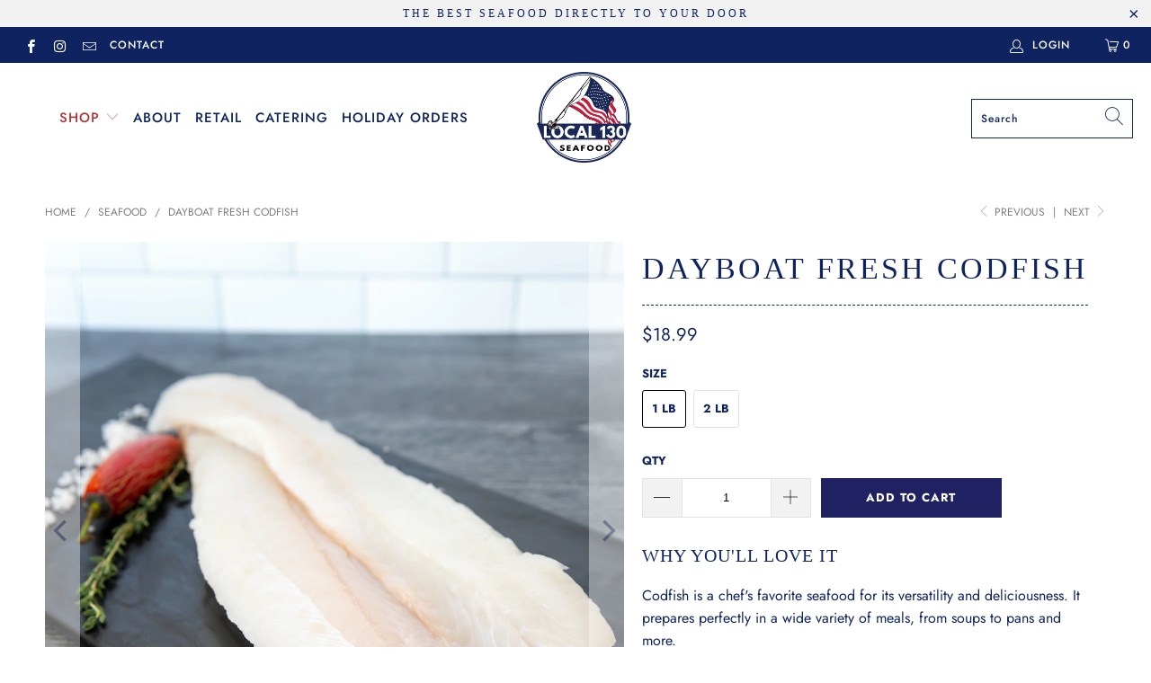

--- FILE ---
content_type: text/html; charset=utf-8
request_url: https://www.local130seafood.com/collections/all-products/products/daybook-fresh-cod-usa
body_size: 25167
content:


 <!DOCTYPE html>
<html lang="en"> <head> <meta charset="utf-8"> <meta http-equiv="cleartype" content="on"> <meta name="robots" content="index,follow"> <!-- Mobile Specific Metas --> <meta name="HandheldFriendly" content="True"> <meta name="MobileOptimized" content="320"> <meta name="viewport" content="width=device-width,initial-scale=1"> <meta name="theme-color" content="#ffffff"> <title>
      Dayboat Fresh Codfish - The Best Seafood Home Delivery - Local 130 Seafood NJHome Delivery</title> <link rel="preconnect dns-prefetch" href="https://fonts.shopifycdn.com" /> <link rel="preconnect dns-prefetch" href="https://cdn.shopify.com" /> <link rel="preconnect dns-prefetch" href="https://v.shopify.com" /> <link rel="preconnect dns-prefetch" href="https://cdn.shopifycloud.com" /> <link rel="stylesheet" href="https://cdnjs.cloudflare.com/ajax/libs/fancybox/3.5.6/jquery.fancybox.css"> <!-- Stylesheets for Turbo "6.0.7" --> <link href="//www.local130seafood.com/cdn/shop/t/3/assets/styles.scss.css?v=124055044206686730611762703528" rel="stylesheet" type="text/css" media="all" /> <script>
      window.lazySizesConfig = window.lazySizesConfig || {};

      lazySizesConfig.expand = 300;
      lazySizesConfig.loadHidden = false;

      /*! lazysizes - v4.1.4 */
      !function(a,b){var c=b(a,a.document);a.lazySizes=c,"object"==typeof module&&module.exports&&(module.exports=c)}(window,function(a,b){"use strict";if(b.getElementsByClassName){var c,d,e=b.documentElement,f=a.Date,g=a.HTMLPictureElement,h="addEventListener",i="getAttribute",j=a[h],k=a.setTimeout,l=a.requestAnimationFrame||k,m=a.requestIdleCallback,n=/^picture$/i,o=["load","error","lazyincluded","_lazyloaded"],p={},q=Array.prototype.forEach,r=function(a,b){return p[b]||(p[b]=new RegExp("(\\s|^)"+b+"(\\s|$)")),p[b].test(a[i]("class")||"")&&p[b]},s=function(a,b){r(a,b)||a.setAttribute("class",(a[i]("class")||"").trim()+" "+b)},t=function(a,b){var c;(c=r(a,b))&&a.setAttribute("class",(a[i]("class")||"").replace(c," "))},u=function(a,b,c){var d=c?h:"removeEventListener";c&&u(a,b),o.forEach(function(c){a[d](c,b)})},v=function(a,d,e,f,g){var h=b.createEvent("Event");return e||(e={}),e.instance=c,h.initEvent(d,!f,!g),h.detail=e,a.dispatchEvent(h),h},w=function(b,c){var e;!g&&(e=a.picturefill||d.pf)?(c&&c.src&&!b[i]("srcset")&&b.setAttribute("srcset",c.src),e({reevaluate:!0,elements:[b]})):c&&c.src&&(b.src=c.src)},x=function(a,b){return(getComputedStyle(a,null)||{})[b]},y=function(a,b,c){for(c=c||a.offsetWidth;c<d.minSize&&b&&!a._lazysizesWidth;)c=b.offsetWidth,b=b.parentNode;return c},z=function(){var a,c,d=[],e=[],f=d,g=function(){var b=f;for(f=d.length?e:d,a=!0,c=!1;b.length;)b.shift()();a=!1},h=function(d,e){a&&!e?d.apply(this,arguments):(f.push(d),c||(c=!0,(b.hidden?k:l)(g)))};return h._lsFlush=g,h}(),A=function(a,b){return b?function(){z(a)}:function(){var b=this,c=arguments;z(function(){a.apply(b,c)})}},B=function(a){var b,c=0,e=d.throttleDelay,g=d.ricTimeout,h=function(){b=!1,c=f.now(),a()},i=m&&g>49?function(){m(h,{timeout:g}),g!==d.ricTimeout&&(g=d.ricTimeout)}:A(function(){k(h)},!0);return function(a){var d;(a=a===!0)&&(g=33),b||(b=!0,d=e-(f.now()-c),0>d&&(d=0),a||9>d?i():k(i,d))}},C=function(a){var b,c,d=99,e=function(){b=null,a()},g=function(){var a=f.now()-c;d>a?k(g,d-a):(m||e)(e)};return function(){c=f.now(),b||(b=k(g,d))}};!function(){var b,c={lazyClass:"lazyload",loadedClass:"lazyloaded",loadingClass:"lazyloading",preloadClass:"lazypreload",errorClass:"lazyerror",autosizesClass:"lazyautosizes",srcAttr:"data-src",srcsetAttr:"data-srcset",sizesAttr:"data-sizes",minSize:40,customMedia:{},init:!0,expFactor:1.5,hFac:.8,loadMode:2,loadHidden:!0,ricTimeout:0,throttleDelay:125};d=a.lazySizesConfig||a.lazysizesConfig||{};for(b in c)b in d||(d[b]=c[b]);a.lazySizesConfig=d,k(function(){d.init&&F()})}();var D=function(){var g,l,m,o,p,y,D,F,G,H,I,J,K,L,M=/^img$/i,N=/^iframe$/i,O="onscroll"in a&&!/(gle|ing)bot/.test(navigator.userAgent),P=0,Q=0,R=0,S=-1,T=function(a){R--,a&&a.target&&u(a.target,T),(!a||0>R||!a.target)&&(R=0)},U=function(a,c){var d,f=a,g="hidden"==x(b.body,"visibility")||"hidden"!=x(a.parentNode,"visibility")&&"hidden"!=x(a,"visibility");for(F-=c,I+=c,G-=c,H+=c;g&&(f=f.offsetParent)&&f!=b.body&&f!=e;)g=(x(f,"opacity")||1)>0,g&&"visible"!=x(f,"overflow")&&(d=f.getBoundingClientRect(),g=H>d.left&&G<d.right&&I>d.top-1&&F<d.bottom+1);return g},V=function(){var a,f,h,j,k,m,n,p,q,r=c.elements;if((o=d.loadMode)&&8>R&&(a=r.length)){f=0,S++,null==K&&("expand"in d||(d.expand=e.clientHeight>500&&e.clientWidth>500?500:370),J=d.expand,K=J*d.expFactor),K>Q&&1>R&&S>2&&o>2&&!b.hidden?(Q=K,S=0):Q=o>1&&S>1&&6>R?J:P;for(;a>f;f++)if(r[f]&&!r[f]._lazyRace)if(O)if((p=r[f][i]("data-expand"))&&(m=1*p)||(m=Q),q!==m&&(y=innerWidth+m*L,D=innerHeight+m,n=-1*m,q=m),h=r[f].getBoundingClientRect(),(I=h.bottom)>=n&&(F=h.top)<=D&&(H=h.right)>=n*L&&(G=h.left)<=y&&(I||H||G||F)&&(d.loadHidden||"hidden"!=x(r[f],"visibility"))&&(l&&3>R&&!p&&(3>o||4>S)||U(r[f],m))){if(ba(r[f]),k=!0,R>9)break}else!k&&l&&!j&&4>R&&4>S&&o>2&&(g[0]||d.preloadAfterLoad)&&(g[0]||!p&&(I||H||G||F||"auto"!=r[f][i](d.sizesAttr)))&&(j=g[0]||r[f]);else ba(r[f]);j&&!k&&ba(j)}},W=B(V),X=function(a){s(a.target,d.loadedClass),t(a.target,d.loadingClass),u(a.target,Z),v(a.target,"lazyloaded")},Y=A(X),Z=function(a){Y({target:a.target})},$=function(a,b){try{a.contentWindow.location.replace(b)}catch(c){a.src=b}},_=function(a){var b,c=a[i](d.srcsetAttr);(b=d.customMedia[a[i]("data-media")||a[i]("media")])&&a.setAttribute("media",b),c&&a.setAttribute("srcset",c)},aa=A(function(a,b,c,e,f){var g,h,j,l,o,p;(o=v(a,"lazybeforeunveil",b)).defaultPrevented||(e&&(c?s(a,d.autosizesClass):a.setAttribute("sizes",e)),h=a[i](d.srcsetAttr),g=a[i](d.srcAttr),f&&(j=a.parentNode,l=j&&n.test(j.nodeName||"")),p=b.firesLoad||"src"in a&&(h||g||l),o={target:a},p&&(u(a,T,!0),clearTimeout(m),m=k(T,2500),s(a,d.loadingClass),u(a,Z,!0)),l&&q.call(j.getElementsByTagName("source"),_),h?a.setAttribute("srcset",h):g&&!l&&(N.test(a.nodeName)?$(a,g):a.src=g),f&&(h||l)&&w(a,{src:g})),a._lazyRace&&delete a._lazyRace,t(a,d.lazyClass),z(function(){(!p||a.complete&&a.naturalWidth>1)&&(p?T(o):R--,X(o))},!0)}),ba=function(a){var b,c=M.test(a.nodeName),e=c&&(a[i](d.sizesAttr)||a[i]("sizes")),f="auto"==e;(!f&&l||!c||!a[i]("src")&&!a.srcset||a.complete||r(a,d.errorClass)||!r(a,d.lazyClass))&&(b=v(a,"lazyunveilread").detail,f&&E.updateElem(a,!0,a.offsetWidth),a._lazyRace=!0,R++,aa(a,b,f,e,c))},ca=function(){if(!l){if(f.now()-p<999)return void k(ca,999);var a=C(function(){d.loadMode=3,W()});l=!0,d.loadMode=3,W(),j("scroll",function(){3==d.loadMode&&(d.loadMode=2),a()},!0)}};return{_:function(){p=f.now(),c.elements=b.getElementsByClassName(d.lazyClass),g=b.getElementsByClassName(d.lazyClass+" "+d.preloadClass),L=d.hFac,j("scroll",W,!0),j("resize",W,!0),a.MutationObserver?new MutationObserver(W).observe(e,{childList:!0,subtree:!0,attributes:!0}):(e[h]("DOMNodeInserted",W,!0),e[h]("DOMAttrModified",W,!0),setInterval(W,999)),j("hashchange",W,!0),["focus","mouseover","click","load","transitionend","animationend","webkitAnimationEnd"].forEach(function(a){b[h](a,W,!0)}),/d$|^c/.test(b.readyState)?ca():(j("load",ca),b[h]("DOMContentLoaded",W),k(ca,2e4)),c.elements.length?(V(),z._lsFlush()):W()},checkElems:W,unveil:ba}}(),E=function(){var a,c=A(function(a,b,c,d){var e,f,g;if(a._lazysizesWidth=d,d+="px",a.setAttribute("sizes",d),n.test(b.nodeName||""))for(e=b.getElementsByTagName("source"),f=0,g=e.length;g>f;f++)e[f].setAttribute("sizes",d);c.detail.dataAttr||w(a,c.detail)}),e=function(a,b,d){var e,f=a.parentNode;f&&(d=y(a,f,d),e=v(a,"lazybeforesizes",{width:d,dataAttr:!!b}),e.defaultPrevented||(d=e.detail.width,d&&d!==a._lazysizesWidth&&c(a,f,e,d)))},f=function(){var b,c=a.length;if(c)for(b=0;c>b;b++)e(a[b])},g=C(f);return{_:function(){a=b.getElementsByClassName(d.autosizesClass),j("resize",g)},checkElems:g,updateElem:e}}(),F=function(){F.i||(F.i=!0,E._(),D._())};return c={cfg:d,autoSizer:E,loader:D,init:F,uP:w,aC:s,rC:t,hC:r,fire:v,gW:y,rAF:z}}});

      /*! lazysizes - v4.1.4 */
      !function(a,b){var c=function(){b(a.lazySizes),a.removeEventListener("lazyunveilread",c,!0)};b=b.bind(null,a,a.document),"object"==typeof module&&module.exports?b(require("lazysizes")):a.lazySizes?c():a.addEventListener("lazyunveilread",c,!0)}(window,function(a,b,c){"use strict";function d(){this.ratioElems=b.getElementsByClassName("lazyaspectratio"),this._setupEvents(),this.processImages()}if(a.addEventListener){var e,f,g,h=Array.prototype.forEach,i=/^picture$/i,j="data-aspectratio",k="img["+j+"]",l=function(b){return a.matchMedia?(l=function(a){return!a||(matchMedia(a)||{}).matches})(b):a.Modernizr&&Modernizr.mq?!b||Modernizr.mq(b):!b},m=c.aC,n=c.rC,o=c.cfg;d.prototype={_setupEvents:function(){var a=this,c=function(b){b.naturalWidth<36?a.addAspectRatio(b,!0):a.removeAspectRatio(b,!0)},d=function(){a.processImages()};b.addEventListener("load",function(a){a.target.getAttribute&&a.target.getAttribute(j)&&c(a.target)},!0),addEventListener("resize",function(){var b,d=function(){h.call(a.ratioElems,c)};return function(){clearTimeout(b),b=setTimeout(d,99)}}()),b.addEventListener("DOMContentLoaded",d),addEventListener("load",d)},processImages:function(a){var c,d;a||(a=b),c="length"in a&&!a.nodeName?a:a.querySelectorAll(k);for(d=0;d<c.length;d++)c[d].naturalWidth>36?this.removeAspectRatio(c[d]):this.addAspectRatio(c[d])},getSelectedRatio:function(a){var b,c,d,e,f,g=a.parentNode;if(g&&i.test(g.nodeName||""))for(d=g.getElementsByTagName("source"),b=0,c=d.length;c>b;b++)if(e=d[b].getAttribute("data-media")||d[b].getAttribute("media"),o.customMedia[e]&&(e=o.customMedia[e]),l(e)){f=d[b].getAttribute(j);break}return f||a.getAttribute(j)||""},parseRatio:function(){var a=/^\s*([+\d\.]+)(\s*[\/x]\s*([+\d\.]+))?\s*$/,b={};return function(c){var d;return!b[c]&&(d=c.match(a))&&(d[3]?b[c]=d[1]/d[3]:b[c]=1*d[1]),b[c]}}(),addAspectRatio:function(b,c){var d,e=b.offsetWidth,f=b.offsetHeight;return c||m(b,"lazyaspectratio"),36>e&&0>=f?void((e||f&&a.console)&&console.log("Define width or height of image, so we can calculate the other dimension")):(d=this.getSelectedRatio(b),d=this.parseRatio(d),void(d&&(e?b.style.height=e/d+"px":b.style.width=f*d+"px")))},removeAspectRatio:function(a){n(a,"lazyaspectratio"),a.style.height="",a.style.width="",a.removeAttribute(j)}},f=function(){g=a.jQuery||a.Zepto||a.shoestring||a.$,g&&g.fn&&!g.fn.imageRatio&&g.fn.filter&&g.fn.add&&g.fn.find?g.fn.imageRatio=function(){return e.processImages(this.find(k).add(this.filter(k))),this}:g=!1},f(),setTimeout(f),e=new d,a.imageRatio=e,"object"==typeof module&&module.exports?module.exports=e:"function"==typeof define&&define.amd&&define(e)}});

        /*! lazysizes - v4.1.5 */
        !function(a,b){var c=function(){b(a.lazySizes),a.removeEventListener("lazyunveilread",c,!0)};b=b.bind(null,a,a.document),"object"==typeof module&&module.exports?b(require("lazysizes")):a.lazySizes?c():a.addEventListener("lazyunveilread",c,!0)}(window,function(a,b,c){"use strict";if(a.addEventListener){var d=/\s+/g,e=/\s*\|\s+|\s+\|\s*/g,f=/^(.+?)(?:\s+\[\s*(.+?)\s*\])(?:\s+\[\s*(.+?)\s*\])?$/,g=/^\s*\(*\s*type\s*:\s*(.+?)\s*\)*\s*$/,h=/\(|\)|'/,i={contain:1,cover:1},j=function(a){var b=c.gW(a,a.parentNode);return(!a._lazysizesWidth||b>a._lazysizesWidth)&&(a._lazysizesWidth=b),a._lazysizesWidth},k=function(a){var b;return b=(getComputedStyle(a)||{getPropertyValue:function(){}}).getPropertyValue("background-size"),!i[b]&&i[a.style.backgroundSize]&&(b=a.style.backgroundSize),b},l=function(a,b){if(b){var c=b.match(g);c&&c[1]?a.setAttribute("type",c[1]):a.setAttribute("media",lazySizesConfig.customMedia[b]||b)}},m=function(a,c,g){var h=b.createElement("picture"),i=c.getAttribute(lazySizesConfig.sizesAttr),j=c.getAttribute("data-ratio"),k=c.getAttribute("data-optimumx");c._lazybgset&&c._lazybgset.parentNode==c&&c.removeChild(c._lazybgset),Object.defineProperty(g,"_lazybgset",{value:c,writable:!0}),Object.defineProperty(c,"_lazybgset",{value:h,writable:!0}),a=a.replace(d," ").split(e),h.style.display="none",g.className=lazySizesConfig.lazyClass,1!=a.length||i||(i="auto"),a.forEach(function(a){var c,d=b.createElement("source");i&&"auto"!=i&&d.setAttribute("sizes",i),(c=a.match(f))?(d.setAttribute(lazySizesConfig.srcsetAttr,c[1]),l(d,c[2]),l(d,c[3])):d.setAttribute(lazySizesConfig.srcsetAttr,a),h.appendChild(d)}),i&&(g.setAttribute(lazySizesConfig.sizesAttr,i),c.removeAttribute(lazySizesConfig.sizesAttr),c.removeAttribute("sizes")),k&&g.setAttribute("data-optimumx",k),j&&g.setAttribute("data-ratio",j),h.appendChild(g),c.appendChild(h)},n=function(a){if(a.target._lazybgset){var b=a.target,d=b._lazybgset,e=b.currentSrc||b.src;if(e){var f=c.fire(d,"bgsetproxy",{src:e,useSrc:h.test(e)?JSON.stringify(e):e});f.defaultPrevented||(d.style.backgroundImage="url("+f.detail.useSrc+")")}b._lazybgsetLoading&&(c.fire(d,"_lazyloaded",{},!1,!0),delete b._lazybgsetLoading)}};addEventListener("lazybeforeunveil",function(a){var d,e,f;!a.defaultPrevented&&(d=a.target.getAttribute("data-bgset"))&&(f=a.target,e=b.createElement("img"),e.alt="",e._lazybgsetLoading=!0,a.detail.firesLoad=!0,m(d,f,e),setTimeout(function(){c.loader.unveil(e),c.rAF(function(){c.fire(e,"_lazyloaded",{},!0,!0),e.complete&&n({target:e})})}))}),b.addEventListener("load",n,!0),a.addEventListener("lazybeforesizes",function(a){if(a.detail.instance==c&&a.target._lazybgset&&a.detail.dataAttr){var b=a.target._lazybgset,d=k(b);i[d]&&(a.target._lazysizesParentFit=d,c.rAF(function(){a.target.setAttribute("data-parent-fit",d),a.target._lazysizesParentFit&&delete a.target._lazysizesParentFit}))}},!0),b.documentElement.addEventListener("lazybeforesizes",function(a){!a.defaultPrevented&&a.target._lazybgset&&a.detail.instance==c&&(a.detail.width=j(a.target._lazybgset))})}});</script> <meta name="description" content="The best seafood home delivery, we offer all the freshest fish available. Shop for dayboat fresh codfish from the USA for your next codfish recipe." /> <link rel="shortcut icon" type="image/x-icon" href="//www.local130seafood.com/cdn/shop/files/Local_favicon_180x180.png?v=1613700263"> <link rel="apple-touch-icon" href="//www.local130seafood.com/cdn/shop/files/Local_favicon_180x180.png?v=1613700263"/> <link rel="apple-touch-icon" sizes="57x57" href="//www.local130seafood.com/cdn/shop/files/Local_favicon_57x57.png?v=1613700263"/> <link rel="apple-touch-icon" sizes="60x60" href="//www.local130seafood.com/cdn/shop/files/Local_favicon_60x60.png?v=1613700263"/> <link rel="apple-touch-icon" sizes="72x72" href="//www.local130seafood.com/cdn/shop/files/Local_favicon_72x72.png?v=1613700263"/> <link rel="apple-touch-icon" sizes="76x76" href="//www.local130seafood.com/cdn/shop/files/Local_favicon_76x76.png?v=1613700263"/> <link rel="apple-touch-icon" sizes="114x114" href="//www.local130seafood.com/cdn/shop/files/Local_favicon_114x114.png?v=1613700263"/> <link rel="apple-touch-icon" sizes="180x180" href="//www.local130seafood.com/cdn/shop/files/Local_favicon_180x180.png?v=1613700263"/> <link rel="apple-touch-icon" sizes="228x228" href="//www.local130seafood.com/cdn/shop/files/Local_favicon_228x228.png?v=1613700263"/> <link rel="canonical" href="https://www.local130seafood.com/products/daybook-fresh-cod-usa" /> <script>window.performance && window.performance.mark && window.performance.mark('shopify.content_for_header.start');</script><meta name="google-site-verification" content="G4ZyBK7LOIaP6RT9YTqmZ6FAJgDvmRTQoqtdrFNYjuE">
<meta id="shopify-digital-wallet" name="shopify-digital-wallet" content="/25256689749/digital_wallets/dialog">
<meta name="shopify-checkout-api-token" content="5bc5920fc6a5c56fd828bda6162245a3">
<link rel="alternate" type="application/json+oembed" href="https://www.local130seafood.com/products/daybook-fresh-cod-usa.oembed">
<script async="async" src="/checkouts/internal/preloads.js?locale=en-US"></script>
<link rel="preconnect" href="https://shop.app" crossorigin="anonymous">
<script async="async" src="https://shop.app/checkouts/internal/preloads.js?locale=en-US&shop_id=25256689749" crossorigin="anonymous"></script>
<script id="apple-pay-shop-capabilities" type="application/json">{"shopId":25256689749,"countryCode":"US","currencyCode":"USD","merchantCapabilities":["supports3DS"],"merchantId":"gid:\/\/shopify\/Shop\/25256689749","merchantName":"Local 130 Seafood NJHome Delivery ","requiredBillingContactFields":["postalAddress","email","phone"],"requiredShippingContactFields":["postalAddress","email","phone"],"shippingType":"shipping","supportedNetworks":["visa","masterCard","amex","discover","elo","jcb"],"total":{"type":"pending","label":"Local 130 Seafood NJHome Delivery ","amount":"1.00"},"shopifyPaymentsEnabled":true,"supportsSubscriptions":true}</script>
<script id="shopify-features" type="application/json">{"accessToken":"5bc5920fc6a5c56fd828bda6162245a3","betas":["rich-media-storefront-analytics"],"domain":"www.local130seafood.com","predictiveSearch":true,"shopId":25256689749,"locale":"en"}</script>
<script>var Shopify = Shopify || {};
Shopify.shop = "local-130-seafood-online-shop.myshopify.com";
Shopify.locale = "en";
Shopify.currency = {"active":"USD","rate":"1.0"};
Shopify.country = "US";
Shopify.theme = {"name":"Turbo-tennessee","id":83443548245,"schema_name":"Turbo","schema_version":"6.0.7","theme_store_id":null,"role":"main"};
Shopify.theme.handle = "null";
Shopify.theme.style = {"id":null,"handle":null};
Shopify.cdnHost = "www.local130seafood.com/cdn";
Shopify.routes = Shopify.routes || {};
Shopify.routes.root = "/";</script>
<script type="module">!function(o){(o.Shopify=o.Shopify||{}).modules=!0}(window);</script>
<script>!function(o){function n(){var o=[];function n(){o.push(Array.prototype.slice.apply(arguments))}return n.q=o,n}var t=o.Shopify=o.Shopify||{};t.loadFeatures=n(),t.autoloadFeatures=n()}(window);</script>
<script>
  window.ShopifyPay = window.ShopifyPay || {};
  window.ShopifyPay.apiHost = "shop.app\/pay";
  window.ShopifyPay.redirectState = null;
</script>
<script id="shop-js-analytics" type="application/json">{"pageType":"product"}</script>
<script defer="defer" async type="module" src="//www.local130seafood.com/cdn/shopifycloud/shop-js/modules/v2/client.init-shop-cart-sync_DlSlHazZ.en.esm.js"></script>
<script defer="defer" async type="module" src="//www.local130seafood.com/cdn/shopifycloud/shop-js/modules/v2/chunk.common_D16XZWos.esm.js"></script>
<script type="module">
  await import("//www.local130seafood.com/cdn/shopifycloud/shop-js/modules/v2/client.init-shop-cart-sync_DlSlHazZ.en.esm.js");
await import("//www.local130seafood.com/cdn/shopifycloud/shop-js/modules/v2/chunk.common_D16XZWos.esm.js");

  window.Shopify.SignInWithShop?.initShopCartSync?.({"fedCMEnabled":true,"windoidEnabled":true});

</script>
<script>
  window.Shopify = window.Shopify || {};
  if (!window.Shopify.featureAssets) window.Shopify.featureAssets = {};
  window.Shopify.featureAssets['shop-js'] = {"shop-cart-sync":["modules/v2/client.shop-cart-sync_DKWYiEUO.en.esm.js","modules/v2/chunk.common_D16XZWos.esm.js"],"init-fed-cm":["modules/v2/client.init-fed-cm_vfPMjZAC.en.esm.js","modules/v2/chunk.common_D16XZWos.esm.js"],"init-shop-email-lookup-coordinator":["modules/v2/client.init-shop-email-lookup-coordinator_CR38P6MB.en.esm.js","modules/v2/chunk.common_D16XZWos.esm.js"],"init-shop-cart-sync":["modules/v2/client.init-shop-cart-sync_DlSlHazZ.en.esm.js","modules/v2/chunk.common_D16XZWos.esm.js"],"shop-cash-offers":["modules/v2/client.shop-cash-offers_CJw4IQ6B.en.esm.js","modules/v2/chunk.common_D16XZWos.esm.js","modules/v2/chunk.modal_UwFWkumu.esm.js"],"shop-toast-manager":["modules/v2/client.shop-toast-manager_BY778Uv6.en.esm.js","modules/v2/chunk.common_D16XZWos.esm.js"],"init-windoid":["modules/v2/client.init-windoid_DVhZdEm3.en.esm.js","modules/v2/chunk.common_D16XZWos.esm.js"],"shop-button":["modules/v2/client.shop-button_D2ZzKUPa.en.esm.js","modules/v2/chunk.common_D16XZWos.esm.js"],"avatar":["modules/v2/client.avatar_BTnouDA3.en.esm.js"],"init-customer-accounts-sign-up":["modules/v2/client.init-customer-accounts-sign-up_CQZUmjGN.en.esm.js","modules/v2/client.shop-login-button_Cu5K-F7X.en.esm.js","modules/v2/chunk.common_D16XZWos.esm.js","modules/v2/chunk.modal_UwFWkumu.esm.js"],"pay-button":["modules/v2/client.pay-button_CcBqbGU7.en.esm.js","modules/v2/chunk.common_D16XZWos.esm.js"],"init-shop-for-new-customer-accounts":["modules/v2/client.init-shop-for-new-customer-accounts_B5DR5JTE.en.esm.js","modules/v2/client.shop-login-button_Cu5K-F7X.en.esm.js","modules/v2/chunk.common_D16XZWos.esm.js","modules/v2/chunk.modal_UwFWkumu.esm.js"],"shop-login-button":["modules/v2/client.shop-login-button_Cu5K-F7X.en.esm.js","modules/v2/chunk.common_D16XZWos.esm.js","modules/v2/chunk.modal_UwFWkumu.esm.js"],"shop-follow-button":["modules/v2/client.shop-follow-button_BX8Slf17.en.esm.js","modules/v2/chunk.common_D16XZWos.esm.js","modules/v2/chunk.modal_UwFWkumu.esm.js"],"init-customer-accounts":["modules/v2/client.init-customer-accounts_DjKkmQ2w.en.esm.js","modules/v2/client.shop-login-button_Cu5K-F7X.en.esm.js","modules/v2/chunk.common_D16XZWos.esm.js","modules/v2/chunk.modal_UwFWkumu.esm.js"],"lead-capture":["modules/v2/client.lead-capture_ChWCg7nV.en.esm.js","modules/v2/chunk.common_D16XZWos.esm.js","modules/v2/chunk.modal_UwFWkumu.esm.js"],"checkout-modal":["modules/v2/client.checkout-modal_DPnpVyv-.en.esm.js","modules/v2/chunk.common_D16XZWos.esm.js","modules/v2/chunk.modal_UwFWkumu.esm.js"],"shop-login":["modules/v2/client.shop-login_leRXJtcZ.en.esm.js","modules/v2/chunk.common_D16XZWos.esm.js","modules/v2/chunk.modal_UwFWkumu.esm.js"],"payment-terms":["modules/v2/client.payment-terms_Bp9K0NXD.en.esm.js","modules/v2/chunk.common_D16XZWos.esm.js","modules/v2/chunk.modal_UwFWkumu.esm.js"]};
</script>
<script>(function() {
  var isLoaded = false;
  function asyncLoad() {
    if (isLoaded) return;
    isLoaded = true;
    var urls = ["https:\/\/live.bb.eight-cdn.com\/script.js?shop=local-130-seafood-online-shop.myshopify.com","https:\/\/static.rechargecdn.com\/assets\/js\/widget.min.js?shop=local-130-seafood-online-shop.myshopify.com"];
    for (var i = 0; i <urls.length; i++) {
      var s = document.createElement('script');
      s.type = 'text/javascript';
      s.async = true;
      s.src = urls[i];
      var x = document.getElementsByTagName('script')[0];
      x.parentNode.insertBefore(s, x);
    }
  };
  if(window.attachEvent) {
    window.attachEvent('onload', asyncLoad);
  } else {
    window.addEventListener('load', asyncLoad, false);
  }
})();</script>
<script id="__st">var __st={"a":25256689749,"offset":-18000,"reqid":"7d631bf2-c447-40a6-869c-d4f5d4294146-1768595947","pageurl":"www.local130seafood.com\/collections\/all-products\/products\/daybook-fresh-cod-usa","u":"f5db3ebba568","p":"product","rtyp":"product","rid":4584493875285};</script>
<script>window.ShopifyPaypalV4VisibilityTracking = true;</script>
<script id="captcha-bootstrap">!function(){'use strict';const t='contact',e='account',n='new_comment',o=[[t,t],['blogs',n],['comments',n],[t,'customer']],c=[[e,'customer_login'],[e,'guest_login'],[e,'recover_customer_password'],[e,'create_customer']],r=t=>t.map((([t,e])=>`form[action*='/${t}']:not([data-nocaptcha='true']) input[name='form_type'][value='${e}']`)).join(','),a=t=>()=>t?[...document.querySelectorAll(t)].map((t=>t.form)):[];function s(){const t=[...o],e=r(t);return a(e)}const i='password',u='form_key',d=['recaptcha-v3-token','g-recaptcha-response','h-captcha-response',i],f=()=>{try{return window.sessionStorage}catch{return}},m='__shopify_v',_=t=>t.elements[u];function p(t,e,n=!1){try{const o=window.sessionStorage,c=JSON.parse(o.getItem(e)),{data:r}=function(t){const{data:e,action:n}=t;return t[m]||n?{data:e,action:n}:{data:t,action:n}}(c);for(const[e,n]of Object.entries(r))t.elements[e]&&(t.elements[e].value=n);n&&o.removeItem(e)}catch(o){console.error('form repopulation failed',{error:o})}}const l='form_type',E='cptcha';function T(t){t.dataset[E]=!0}const w=window,h=w.document,L='Shopify',v='ce_forms',y='captcha';let A=!1;((t,e)=>{const n=(g='f06e6c50-85a8-45c8-87d0-21a2b65856fe',I='https://cdn.shopify.com/shopifycloud/storefront-forms-hcaptcha/ce_storefront_forms_captcha_hcaptcha.v1.5.2.iife.js',D={infoText:'Protected by hCaptcha',privacyText:'Privacy',termsText:'Terms'},(t,e,n)=>{const o=w[L][v],c=o.bindForm;if(c)return c(t,g,e,D).then(n);var r;o.q.push([[t,g,e,D],n]),r=I,A||(h.body.append(Object.assign(h.createElement('script'),{id:'captcha-provider',async:!0,src:r})),A=!0)});var g,I,D;w[L]=w[L]||{},w[L][v]=w[L][v]||{},w[L][v].q=[],w[L][y]=w[L][y]||{},w[L][y].protect=function(t,e){n(t,void 0,e),T(t)},Object.freeze(w[L][y]),function(t,e,n,w,h,L){const[v,y,A,g]=function(t,e,n){const i=e?o:[],u=t?c:[],d=[...i,...u],f=r(d),m=r(i),_=r(d.filter((([t,e])=>n.includes(e))));return[a(f),a(m),a(_),s()]}(w,h,L),I=t=>{const e=t.target;return e instanceof HTMLFormElement?e:e&&e.form},D=t=>v().includes(t);t.addEventListener('submit',(t=>{const e=I(t);if(!e)return;const n=D(e)&&!e.dataset.hcaptchaBound&&!e.dataset.recaptchaBound,o=_(e),c=g().includes(e)&&(!o||!o.value);(n||c)&&t.preventDefault(),c&&!n&&(function(t){try{if(!f())return;!function(t){const e=f();if(!e)return;const n=_(t);if(!n)return;const o=n.value;o&&e.removeItem(o)}(t);const e=Array.from(Array(32),(()=>Math.random().toString(36)[2])).join('');!function(t,e){_(t)||t.append(Object.assign(document.createElement('input'),{type:'hidden',name:u})),t.elements[u].value=e}(t,e),function(t,e){const n=f();if(!n)return;const o=[...t.querySelectorAll(`input[type='${i}']`)].map((({name:t})=>t)),c=[...d,...o],r={};for(const[a,s]of new FormData(t).entries())c.includes(a)||(r[a]=s);n.setItem(e,JSON.stringify({[m]:1,action:t.action,data:r}))}(t,e)}catch(e){console.error('failed to persist form',e)}}(e),e.submit())}));const S=(t,e)=>{t&&!t.dataset[E]&&(n(t,e.some((e=>e===t))),T(t))};for(const o of['focusin','change'])t.addEventListener(o,(t=>{const e=I(t);D(e)&&S(e,y())}));const B=e.get('form_key'),M=e.get(l),P=B&&M;t.addEventListener('DOMContentLoaded',(()=>{const t=y();if(P)for(const e of t)e.elements[l].value===M&&p(e,B);[...new Set([...A(),...v().filter((t=>'true'===t.dataset.shopifyCaptcha))])].forEach((e=>S(e,t)))}))}(h,new URLSearchParams(w.location.search),n,t,e,['guest_login'])})(!0,!0)}();</script>
<script integrity="sha256-4kQ18oKyAcykRKYeNunJcIwy7WH5gtpwJnB7kiuLZ1E=" data-source-attribution="shopify.loadfeatures" defer="defer" src="//www.local130seafood.com/cdn/shopifycloud/storefront/assets/storefront/load_feature-a0a9edcb.js" crossorigin="anonymous"></script>
<script crossorigin="anonymous" defer="defer" src="//www.local130seafood.com/cdn/shopifycloud/storefront/assets/shopify_pay/storefront-65b4c6d7.js?v=20250812"></script>
<script data-source-attribution="shopify.dynamic_checkout.dynamic.init">var Shopify=Shopify||{};Shopify.PaymentButton=Shopify.PaymentButton||{isStorefrontPortableWallets:!0,init:function(){window.Shopify.PaymentButton.init=function(){};var t=document.createElement("script");t.src="https://www.local130seafood.com/cdn/shopifycloud/portable-wallets/latest/portable-wallets.en.js",t.type="module",document.head.appendChild(t)}};
</script>
<script data-source-attribution="shopify.dynamic_checkout.buyer_consent">
  function portableWalletsHideBuyerConsent(e){var t=document.getElementById("shopify-buyer-consent"),n=document.getElementById("shopify-subscription-policy-button");t&&n&&(t.classList.add("hidden"),t.setAttribute("aria-hidden","true"),n.removeEventListener("click",e))}function portableWalletsShowBuyerConsent(e){var t=document.getElementById("shopify-buyer-consent"),n=document.getElementById("shopify-subscription-policy-button");t&&n&&(t.classList.remove("hidden"),t.removeAttribute("aria-hidden"),n.addEventListener("click",e))}window.Shopify?.PaymentButton&&(window.Shopify.PaymentButton.hideBuyerConsent=portableWalletsHideBuyerConsent,window.Shopify.PaymentButton.showBuyerConsent=portableWalletsShowBuyerConsent);
</script>
<script data-source-attribution="shopify.dynamic_checkout.cart.bootstrap">document.addEventListener("DOMContentLoaded",(function(){function t(){return document.querySelector("shopify-accelerated-checkout-cart, shopify-accelerated-checkout")}if(t())Shopify.PaymentButton.init();else{new MutationObserver((function(e,n){t()&&(Shopify.PaymentButton.init(),n.disconnect())})).observe(document.body,{childList:!0,subtree:!0})}}));
</script>
<link id="shopify-accelerated-checkout-styles" rel="stylesheet" media="screen" href="https://www.local130seafood.com/cdn/shopifycloud/portable-wallets/latest/accelerated-checkout-backwards-compat.css" crossorigin="anonymous">
<style id="shopify-accelerated-checkout-cart">
        #shopify-buyer-consent {
  margin-top: 1em;
  display: inline-block;
  width: 100%;
}

#shopify-buyer-consent.hidden {
  display: none;
}

#shopify-subscription-policy-button {
  background: none;
  border: none;
  padding: 0;
  text-decoration: underline;
  font-size: inherit;
  cursor: pointer;
}

#shopify-subscription-policy-button::before {
  box-shadow: none;
}

      </style>

<script>window.performance && window.performance.mark && window.performance.mark('shopify.content_for_header.end');</script>

    

<meta name="author" content="Local 130 Seafood NJHome Delivery ">
<meta property="og:url" content="https://www.local130seafood.com/products/daybook-fresh-cod-usa">
<meta property="og:site_name" content="Local 130 Seafood NJHome Delivery "> <meta property="og:type" content="product"> <meta property="og:title" content="Dayboat Fresh Codfish"> <meta property="og:image" content="https://www.local130seafood.com/cdn/shop/products/Local-130-codloin2-seafood-delivery_600x.jpg?v=1607362710"> <meta property="og:image:secure_url" content="https://www.local130seafood.com/cdn/shop/products/Local-130-codloin2-seafood-delivery_600x.jpg?v=1607362710"> <meta property="og:image:width" content="2400"> <meta property="og:image:height" content="2400"> <meta property="og:image" content="https://www.local130seafood.com/cdn/shop/products/Local-130-Codloin1-seafood-home-delivery-NJ_600x.jpg?v=1607362722"> <meta property="og:image:secure_url" content="https://www.local130seafood.com/cdn/shop/products/Local-130-Codloin1-seafood-home-delivery-NJ_600x.jpg?v=1607362722"> <meta property="og:image:width" content="2400"> <meta property="og:image:height" content="1600"> <meta property="og:image" content="https://www.local130seafood.com/cdn/shop/products/Cod_600x.jpg?v=1607362734"> <meta property="og:image:secure_url" content="https://www.local130seafood.com/cdn/shop/products/Cod_600x.jpg?v=1607362734"> <meta property="og:image:width" content="1024"> <meta property="og:image:height" content="768"> <meta property="product:price:amount" content="18.99"> <meta property="product:price:currency" content="USD"> <meta property="og:description" content="The best seafood home delivery, we offer all the freshest fish available. Shop for dayboat fresh codfish from the USA for your next codfish recipe.">




<meta name="twitter:card" content="summary"> <meta name="twitter:title" content="Dayboat Fresh Codfish"> <meta name="twitter:description" content="Why You&#39;ll Love It
Codfish is a chef&#39;s favorite seafood for its versatility and deliciousness. It prepares perfectly in a wide variety of meals, from soups to pans and more. 
Origin
Seabrook New Hampshire Caught Dayboat Codfish! American-caught Cod from American Fishermen.  
How to Prepare
Discover the versatility of codfish in these 35 best recipes from Bon Appetit. The fish is wondrously adaptable to soups, pans, poached, the classic fried sandwich, and so much more. Discover the secret of delicious cod here.
Please not this is seafood and not live animals.   "> <meta name="twitter:image" content="https://www.local130seafood.com/cdn/shop/products/Local-130-codloin2-seafood-delivery_240x.jpg?v=1607362710"> <meta name="twitter:image:width" content="240"> <meta name="twitter:image:height" content="240"> <meta name="twitter:image:alt" content="Dayboat Fresh Codfish"> <link rel="prev" href="/collections/all-products/products/middleneck-clam"> <link rel="next" href="/collections/all-products/products/locally-sourced-nj-black-bass-fillet"><link href="https://monorail-edge.shopifysvc.com" rel="dns-prefetch">
<script>(function(){if ("sendBeacon" in navigator && "performance" in window) {try {var session_token_from_headers = performance.getEntriesByType('navigation')[0].serverTiming.find(x => x.name == '_s').description;} catch {var session_token_from_headers = undefined;}var session_cookie_matches = document.cookie.match(/_shopify_s=([^;]*)/);var session_token_from_cookie = session_cookie_matches && session_cookie_matches.length === 2 ? session_cookie_matches[1] : "";var session_token = session_token_from_headers || session_token_from_cookie || "";function handle_abandonment_event(e) {var entries = performance.getEntries().filter(function(entry) {return /monorail-edge.shopifysvc.com/.test(entry.name);});if (!window.abandonment_tracked && entries.length === 0) {window.abandonment_tracked = true;var currentMs = Date.now();var navigation_start = performance.timing.navigationStart;var payload = {shop_id: 25256689749,url: window.location.href,navigation_start,duration: currentMs - navigation_start,session_token,page_type: "product"};window.navigator.sendBeacon("https://monorail-edge.shopifysvc.com/v1/produce", JSON.stringify({schema_id: "online_store_buyer_site_abandonment/1.1",payload: payload,metadata: {event_created_at_ms: currentMs,event_sent_at_ms: currentMs}}));}}window.addEventListener('pagehide', handle_abandonment_event);}}());</script>
<script id="web-pixels-manager-setup">(function e(e,d,r,n,o){if(void 0===o&&(o={}),!Boolean(null===(a=null===(i=window.Shopify)||void 0===i?void 0:i.analytics)||void 0===a?void 0:a.replayQueue)){var i,a;window.Shopify=window.Shopify||{};var t=window.Shopify;t.analytics=t.analytics||{};var s=t.analytics;s.replayQueue=[],s.publish=function(e,d,r){return s.replayQueue.push([e,d,r]),!0};try{self.performance.mark("wpm:start")}catch(e){}var l=function(){var e={modern:/Edge?\/(1{2}[4-9]|1[2-9]\d|[2-9]\d{2}|\d{4,})\.\d+(\.\d+|)|Firefox\/(1{2}[4-9]|1[2-9]\d|[2-9]\d{2}|\d{4,})\.\d+(\.\d+|)|Chrom(ium|e)\/(9{2}|\d{3,})\.\d+(\.\d+|)|(Maci|X1{2}).+ Version\/(15\.\d+|(1[6-9]|[2-9]\d|\d{3,})\.\d+)([,.]\d+|)( \(\w+\)|)( Mobile\/\w+|) Safari\/|Chrome.+OPR\/(9{2}|\d{3,})\.\d+\.\d+|(CPU[ +]OS|iPhone[ +]OS|CPU[ +]iPhone|CPU IPhone OS|CPU iPad OS)[ +]+(15[._]\d+|(1[6-9]|[2-9]\d|\d{3,})[._]\d+)([._]\d+|)|Android:?[ /-](13[3-9]|1[4-9]\d|[2-9]\d{2}|\d{4,})(\.\d+|)(\.\d+|)|Android.+Firefox\/(13[5-9]|1[4-9]\d|[2-9]\d{2}|\d{4,})\.\d+(\.\d+|)|Android.+Chrom(ium|e)\/(13[3-9]|1[4-9]\d|[2-9]\d{2}|\d{4,})\.\d+(\.\d+|)|SamsungBrowser\/([2-9]\d|\d{3,})\.\d+/,legacy:/Edge?\/(1[6-9]|[2-9]\d|\d{3,})\.\d+(\.\d+|)|Firefox\/(5[4-9]|[6-9]\d|\d{3,})\.\d+(\.\d+|)|Chrom(ium|e)\/(5[1-9]|[6-9]\d|\d{3,})\.\d+(\.\d+|)([\d.]+$|.*Safari\/(?![\d.]+ Edge\/[\d.]+$))|(Maci|X1{2}).+ Version\/(10\.\d+|(1[1-9]|[2-9]\d|\d{3,})\.\d+)([,.]\d+|)( \(\w+\)|)( Mobile\/\w+|) Safari\/|Chrome.+OPR\/(3[89]|[4-9]\d|\d{3,})\.\d+\.\d+|(CPU[ +]OS|iPhone[ +]OS|CPU[ +]iPhone|CPU IPhone OS|CPU iPad OS)[ +]+(10[._]\d+|(1[1-9]|[2-9]\d|\d{3,})[._]\d+)([._]\d+|)|Android:?[ /-](13[3-9]|1[4-9]\d|[2-9]\d{2}|\d{4,})(\.\d+|)(\.\d+|)|Mobile Safari.+OPR\/([89]\d|\d{3,})\.\d+\.\d+|Android.+Firefox\/(13[5-9]|1[4-9]\d|[2-9]\d{2}|\d{4,})\.\d+(\.\d+|)|Android.+Chrom(ium|e)\/(13[3-9]|1[4-9]\d|[2-9]\d{2}|\d{4,})\.\d+(\.\d+|)|Android.+(UC? ?Browser|UCWEB|U3)[ /]?(15\.([5-9]|\d{2,})|(1[6-9]|[2-9]\d|\d{3,})\.\d+)\.\d+|SamsungBrowser\/(5\.\d+|([6-9]|\d{2,})\.\d+)|Android.+MQ{2}Browser\/(14(\.(9|\d{2,})|)|(1[5-9]|[2-9]\d|\d{3,})(\.\d+|))(\.\d+|)|K[Aa][Ii]OS\/(3\.\d+|([4-9]|\d{2,})\.\d+)(\.\d+|)/},d=e.modern,r=e.legacy,n=navigator.userAgent;return n.match(d)?"modern":n.match(r)?"legacy":"unknown"}(),u="modern"===l?"modern":"legacy",c=(null!=n?n:{modern:"",legacy:""})[u],f=function(e){return[e.baseUrl,"/wpm","/b",e.hashVersion,"modern"===e.buildTarget?"m":"l",".js"].join("")}({baseUrl:d,hashVersion:r,buildTarget:u}),m=function(e){var d=e.version,r=e.bundleTarget,n=e.surface,o=e.pageUrl,i=e.monorailEndpoint;return{emit:function(e){var a=e.status,t=e.errorMsg,s=(new Date).getTime(),l=JSON.stringify({metadata:{event_sent_at_ms:s},events:[{schema_id:"web_pixels_manager_load/3.1",payload:{version:d,bundle_target:r,page_url:o,status:a,surface:n,error_msg:t},metadata:{event_created_at_ms:s}}]});if(!i)return console&&console.warn&&console.warn("[Web Pixels Manager] No Monorail endpoint provided, skipping logging."),!1;try{return self.navigator.sendBeacon.bind(self.navigator)(i,l)}catch(e){}var u=new XMLHttpRequest;try{return u.open("POST",i,!0),u.setRequestHeader("Content-Type","text/plain"),u.send(l),!0}catch(e){return console&&console.warn&&console.warn("[Web Pixels Manager] Got an unhandled error while logging to Monorail."),!1}}}}({version:r,bundleTarget:l,surface:e.surface,pageUrl:self.location.href,monorailEndpoint:e.monorailEndpoint});try{o.browserTarget=l,function(e){var d=e.src,r=e.async,n=void 0===r||r,o=e.onload,i=e.onerror,a=e.sri,t=e.scriptDataAttributes,s=void 0===t?{}:t,l=document.createElement("script"),u=document.querySelector("head"),c=document.querySelector("body");if(l.async=n,l.src=d,a&&(l.integrity=a,l.crossOrigin="anonymous"),s)for(var f in s)if(Object.prototype.hasOwnProperty.call(s,f))try{l.dataset[f]=s[f]}catch(e){}if(o&&l.addEventListener("load",o),i&&l.addEventListener("error",i),u)u.appendChild(l);else{if(!c)throw new Error("Did not find a head or body element to append the script");c.appendChild(l)}}({src:f,async:!0,onload:function(){if(!function(){var e,d;return Boolean(null===(d=null===(e=window.Shopify)||void 0===e?void 0:e.analytics)||void 0===d?void 0:d.initialized)}()){var d=window.webPixelsManager.init(e)||void 0;if(d){var r=window.Shopify.analytics;r.replayQueue.forEach((function(e){var r=e[0],n=e[1],o=e[2];d.publishCustomEvent(r,n,o)})),r.replayQueue=[],r.publish=d.publishCustomEvent,r.visitor=d.visitor,r.initialized=!0}}},onerror:function(){return m.emit({status:"failed",errorMsg:"".concat(f," has failed to load")})},sri:function(e){var d=/^sha384-[A-Za-z0-9+/=]+$/;return"string"==typeof e&&d.test(e)}(c)?c:"",scriptDataAttributes:o}),m.emit({status:"loading"})}catch(e){m.emit({status:"failed",errorMsg:(null==e?void 0:e.message)||"Unknown error"})}}})({shopId: 25256689749,storefrontBaseUrl: "https://www.local130seafood.com",extensionsBaseUrl: "https://extensions.shopifycdn.com/cdn/shopifycloud/web-pixels-manager",monorailEndpoint: "https://monorail-edge.shopifysvc.com/unstable/produce_batch",surface: "storefront-renderer",enabledBetaFlags: ["2dca8a86"],webPixelsConfigList: [{"id":"457801901","configuration":"{\"config\":\"{\\\"pixel_id\\\":\\\"AW-824842173\\\",\\\"target_country\\\":\\\"US\\\",\\\"gtag_events\\\":[{\\\"type\\\":\\\"search\\\",\\\"action_label\\\":\\\"AW-824842173\\\/RohKCKqOmO0BEL2vqIkD\\\"},{\\\"type\\\":\\\"begin_checkout\\\",\\\"action_label\\\":\\\"AW-824842173\\\/c1inCKeOmO0BEL2vqIkD\\\"},{\\\"type\\\":\\\"view_item\\\",\\\"action_label\\\":[\\\"AW-824842173\\\/LUtSCKGOmO0BEL2vqIkD\\\",\\\"MC-BKXNGPQVB2\\\"]},{\\\"type\\\":\\\"purchase\\\",\\\"action_label\\\":[\\\"AW-824842173\\\/87-xCJ6OmO0BEL2vqIkD\\\",\\\"MC-BKXNGPQVB2\\\"]},{\\\"type\\\":\\\"page_view\\\",\\\"action_label\\\":[\\\"AW-824842173\\\/N0_gCJuOmO0BEL2vqIkD\\\",\\\"MC-BKXNGPQVB2\\\"]},{\\\"type\\\":\\\"add_payment_info\\\",\\\"action_label\\\":\\\"AW-824842173\\\/5AeBCK2OmO0BEL2vqIkD\\\"},{\\\"type\\\":\\\"add_to_cart\\\",\\\"action_label\\\":\\\"AW-824842173\\\/4V_cCKSOmO0BEL2vqIkD\\\"}],\\\"enable_monitoring_mode\\\":false}\"}","eventPayloadVersion":"v1","runtimeContext":"OPEN","scriptVersion":"b2a88bafab3e21179ed38636efcd8a93","type":"APP","apiClientId":1780363,"privacyPurposes":[],"dataSharingAdjustments":{"protectedCustomerApprovalScopes":["read_customer_address","read_customer_email","read_customer_name","read_customer_personal_data","read_customer_phone"]}},{"id":"140804269","configuration":"{\"pixel_id\":\"804357733387199\",\"pixel_type\":\"facebook_pixel\",\"metaapp_system_user_token\":\"-\"}","eventPayloadVersion":"v1","runtimeContext":"OPEN","scriptVersion":"ca16bc87fe92b6042fbaa3acc2fbdaa6","type":"APP","apiClientId":2329312,"privacyPurposes":["ANALYTICS","MARKETING","SALE_OF_DATA"],"dataSharingAdjustments":{"protectedCustomerApprovalScopes":["read_customer_address","read_customer_email","read_customer_name","read_customer_personal_data","read_customer_phone"]}},{"id":"92176557","eventPayloadVersion":"v1","runtimeContext":"LAX","scriptVersion":"1","type":"CUSTOM","privacyPurposes":["ANALYTICS"],"name":"Google Analytics tag (migrated)"},{"id":"shopify-app-pixel","configuration":"{}","eventPayloadVersion":"v1","runtimeContext":"STRICT","scriptVersion":"0450","apiClientId":"shopify-pixel","type":"APP","privacyPurposes":["ANALYTICS","MARKETING"]},{"id":"shopify-custom-pixel","eventPayloadVersion":"v1","runtimeContext":"LAX","scriptVersion":"0450","apiClientId":"shopify-pixel","type":"CUSTOM","privacyPurposes":["ANALYTICS","MARKETING"]}],isMerchantRequest: false,initData: {"shop":{"name":"Local 130 Seafood NJHome Delivery ","paymentSettings":{"currencyCode":"USD"},"myshopifyDomain":"local-130-seafood-online-shop.myshopify.com","countryCode":"US","storefrontUrl":"https:\/\/www.local130seafood.com"},"customer":null,"cart":null,"checkout":null,"productVariants":[{"price":{"amount":18.99,"currencyCode":"USD"},"product":{"title":"Dayboat Fresh Codfish","vendor":"Local 130 Seafood NJHome Delivery","id":"4584493875285","untranslatedTitle":"Dayboat Fresh Codfish","url":"\/products\/daybook-fresh-cod-usa","type":""},"id":"31969112653909","image":{"src":"\/\/www.local130seafood.com\/cdn\/shop\/products\/Local-130-codloin2-seafood-delivery.jpg?v=1607362710"},"sku":"Cod 1 lb","title":"1 lb","untranslatedTitle":"1 lb"},{"price":{"amount":38.0,"currencyCode":"USD"},"product":{"title":"Dayboat Fresh Codfish","vendor":"Local 130 Seafood NJHome Delivery","id":"4584493875285","untranslatedTitle":"Dayboat Fresh Codfish","url":"\/products\/daybook-fresh-cod-usa","type":""},"id":"31969112719445","image":{"src":"\/\/www.local130seafood.com\/cdn\/shop\/products\/Local-130-codloin2-seafood-delivery.jpg?v=1607362710"},"sku":"Cod 2 lb","title":"2 lb","untranslatedTitle":"2 lb"}],"purchasingCompany":null},},"https://www.local130seafood.com/cdn","fcfee988w5aeb613cpc8e4bc33m6693e112",{"modern":"","legacy":""},{"shopId":"25256689749","storefrontBaseUrl":"https:\/\/www.local130seafood.com","extensionBaseUrl":"https:\/\/extensions.shopifycdn.com\/cdn\/shopifycloud\/web-pixels-manager","surface":"storefront-renderer","enabledBetaFlags":"[\"2dca8a86\"]","isMerchantRequest":"false","hashVersion":"fcfee988w5aeb613cpc8e4bc33m6693e112","publish":"custom","events":"[[\"page_viewed\",{}],[\"product_viewed\",{\"productVariant\":{\"price\":{\"amount\":18.99,\"currencyCode\":\"USD\"},\"product\":{\"title\":\"Dayboat Fresh Codfish\",\"vendor\":\"Local 130 Seafood NJHome Delivery\",\"id\":\"4584493875285\",\"untranslatedTitle\":\"Dayboat Fresh Codfish\",\"url\":\"\/products\/daybook-fresh-cod-usa\",\"type\":\"\"},\"id\":\"31969112653909\",\"image\":{\"src\":\"\/\/www.local130seafood.com\/cdn\/shop\/products\/Local-130-codloin2-seafood-delivery.jpg?v=1607362710\"},\"sku\":\"Cod 1 lb\",\"title\":\"1 lb\",\"untranslatedTitle\":\"1 lb\"}}]]"});</script><script>
  window.ShopifyAnalytics = window.ShopifyAnalytics || {};
  window.ShopifyAnalytics.meta = window.ShopifyAnalytics.meta || {};
  window.ShopifyAnalytics.meta.currency = 'USD';
  var meta = {"product":{"id":4584493875285,"gid":"gid:\/\/shopify\/Product\/4584493875285","vendor":"Local 130 Seafood NJHome Delivery","type":"","handle":"daybook-fresh-cod-usa","variants":[{"id":31969112653909,"price":1899,"name":"Dayboat Fresh Codfish - 1 lb","public_title":"1 lb","sku":"Cod 1 lb"},{"id":31969112719445,"price":3800,"name":"Dayboat Fresh Codfish - 2 lb","public_title":"2 lb","sku":"Cod 2 lb"}],"remote":false},"page":{"pageType":"product","resourceType":"product","resourceId":4584493875285,"requestId":"7d631bf2-c447-40a6-869c-d4f5d4294146-1768595947"}};
  for (var attr in meta) {
    window.ShopifyAnalytics.meta[attr] = meta[attr];
  }
</script>
<script class="analytics">
  (function () {
    var customDocumentWrite = function(content) {
      var jquery = null;

      if (window.jQuery) {
        jquery = window.jQuery;
      } else if (window.Checkout && window.Checkout.$) {
        jquery = window.Checkout.$;
      }

      if (jquery) {
        jquery('body').append(content);
      }
    };

    var hasLoggedConversion = function(token) {
      if (token) {
        return document.cookie.indexOf('loggedConversion=' + token) !== -1;
      }
      return false;
    }

    var setCookieIfConversion = function(token) {
      if (token) {
        var twoMonthsFromNow = new Date(Date.now());
        twoMonthsFromNow.setMonth(twoMonthsFromNow.getMonth() + 2);

        document.cookie = 'loggedConversion=' + token + '; expires=' + twoMonthsFromNow;
      }
    }

    var trekkie = window.ShopifyAnalytics.lib = window.trekkie = window.trekkie || [];
    if (trekkie.integrations) {
      return;
    }
    trekkie.methods = [
      'identify',
      'page',
      'ready',
      'track',
      'trackForm',
      'trackLink'
    ];
    trekkie.factory = function(method) {
      return function() {
        var args = Array.prototype.slice.call(arguments);
        args.unshift(method);
        trekkie.push(args);
        return trekkie;
      };
    };
    for (var i = 0; i < trekkie.methods.length; i++) {
      var key = trekkie.methods[i];
      trekkie[key] = trekkie.factory(key);
    }
    trekkie.load = function(config) {
      trekkie.config = config || {};
      trekkie.config.initialDocumentCookie = document.cookie;
      var first = document.getElementsByTagName('script')[0];
      var script = document.createElement('script');
      script.type = 'text/javascript';
      script.onerror = function(e) {
        var scriptFallback = document.createElement('script');
        scriptFallback.type = 'text/javascript';
        scriptFallback.onerror = function(error) {
                var Monorail = {
      produce: function produce(monorailDomain, schemaId, payload) {
        var currentMs = new Date().getTime();
        var event = {
          schema_id: schemaId,
          payload: payload,
          metadata: {
            event_created_at_ms: currentMs,
            event_sent_at_ms: currentMs
          }
        };
        return Monorail.sendRequest("https://" + monorailDomain + "/v1/produce", JSON.stringify(event));
      },
      sendRequest: function sendRequest(endpointUrl, payload) {
        // Try the sendBeacon API
        if (window && window.navigator && typeof window.navigator.sendBeacon === 'function' && typeof window.Blob === 'function' && !Monorail.isIos12()) {
          var blobData = new window.Blob([payload], {
            type: 'text/plain'
          });

          if (window.navigator.sendBeacon(endpointUrl, blobData)) {
            return true;
          } // sendBeacon was not successful

        } // XHR beacon

        var xhr = new XMLHttpRequest();

        try {
          xhr.open('POST', endpointUrl);
          xhr.setRequestHeader('Content-Type', 'text/plain');
          xhr.send(payload);
        } catch (e) {
          console.log(e);
        }

        return false;
      },
      isIos12: function isIos12() {
        return window.navigator.userAgent.lastIndexOf('iPhone; CPU iPhone OS 12_') !== -1 || window.navigator.userAgent.lastIndexOf('iPad; CPU OS 12_') !== -1;
      }
    };
    Monorail.produce('monorail-edge.shopifysvc.com',
      'trekkie_storefront_load_errors/1.1',
      {shop_id: 25256689749,
      theme_id: 83443548245,
      app_name: "storefront",
      context_url: window.location.href,
      source_url: "//www.local130seafood.com/cdn/s/trekkie.storefront.cd680fe47e6c39ca5d5df5f0a32d569bc48c0f27.min.js"});

        };
        scriptFallback.async = true;
        scriptFallback.src = '//www.local130seafood.com/cdn/s/trekkie.storefront.cd680fe47e6c39ca5d5df5f0a32d569bc48c0f27.min.js';
        first.parentNode.insertBefore(scriptFallback, first);
      };
      script.async = true;
      script.src = '//www.local130seafood.com/cdn/s/trekkie.storefront.cd680fe47e6c39ca5d5df5f0a32d569bc48c0f27.min.js';
      first.parentNode.insertBefore(script, first);
    };
    trekkie.load(
      {"Trekkie":{"appName":"storefront","development":false,"defaultAttributes":{"shopId":25256689749,"isMerchantRequest":null,"themeId":83443548245,"themeCityHash":"13198242210886054299","contentLanguage":"en","currency":"USD","eventMetadataId":"f280cf97-3cca-4613-bd88-cea6aaa9874a"},"isServerSideCookieWritingEnabled":true,"monorailRegion":"shop_domain","enabledBetaFlags":["65f19447"]},"Session Attribution":{},"S2S":{"facebookCapiEnabled":true,"source":"trekkie-storefront-renderer","apiClientId":580111}}
    );

    var loaded = false;
    trekkie.ready(function() {
      if (loaded) return;
      loaded = true;

      window.ShopifyAnalytics.lib = window.trekkie;

      var originalDocumentWrite = document.write;
      document.write = customDocumentWrite;
      try { window.ShopifyAnalytics.merchantGoogleAnalytics.call(this); } catch(error) {};
      document.write = originalDocumentWrite;

      window.ShopifyAnalytics.lib.page(null,{"pageType":"product","resourceType":"product","resourceId":4584493875285,"requestId":"7d631bf2-c447-40a6-869c-d4f5d4294146-1768595947","shopifyEmitted":true});

      var match = window.location.pathname.match(/checkouts\/(.+)\/(thank_you|post_purchase)/)
      var token = match? match[1]: undefined;
      if (!hasLoggedConversion(token)) {
        setCookieIfConversion(token);
        window.ShopifyAnalytics.lib.track("Viewed Product",{"currency":"USD","variantId":31969112653909,"productId":4584493875285,"productGid":"gid:\/\/shopify\/Product\/4584493875285","name":"Dayboat Fresh Codfish - 1 lb","price":"18.99","sku":"Cod 1 lb","brand":"Local 130 Seafood NJHome Delivery","variant":"1 lb","category":"","nonInteraction":true,"remote":false},undefined,undefined,{"shopifyEmitted":true});
      window.ShopifyAnalytics.lib.track("monorail:\/\/trekkie_storefront_viewed_product\/1.1",{"currency":"USD","variantId":31969112653909,"productId":4584493875285,"productGid":"gid:\/\/shopify\/Product\/4584493875285","name":"Dayboat Fresh Codfish - 1 lb","price":"18.99","sku":"Cod 1 lb","brand":"Local 130 Seafood NJHome Delivery","variant":"1 lb","category":"","nonInteraction":true,"remote":false,"referer":"https:\/\/www.local130seafood.com\/collections\/all-products\/products\/daybook-fresh-cod-usa"});
      }
    });


        var eventsListenerScript = document.createElement('script');
        eventsListenerScript.async = true;
        eventsListenerScript.src = "//www.local130seafood.com/cdn/shopifycloud/storefront/assets/shop_events_listener-3da45d37.js";
        document.getElementsByTagName('head')[0].appendChild(eventsListenerScript);

})();</script>
  <script>
  if (!window.ga || (window.ga && typeof window.ga !== 'function')) {
    window.ga = function ga() {
      (window.ga.q = window.ga.q || []).push(arguments);
      if (window.Shopify && window.Shopify.analytics && typeof window.Shopify.analytics.publish === 'function') {
        window.Shopify.analytics.publish("ga_stub_called", {}, {sendTo: "google_osp_migration"});
      }
      console.error("Shopify's Google Analytics stub called with:", Array.from(arguments), "\nSee https://help.shopify.com/manual/promoting-marketing/pixels/pixel-migration#google for more information.");
    };
    if (window.Shopify && window.Shopify.analytics && typeof window.Shopify.analytics.publish === 'function') {
      window.Shopify.analytics.publish("ga_stub_initialized", {}, {sendTo: "google_osp_migration"});
    }
  }
</script>
<script
  defer
  src="https://www.local130seafood.com/cdn/shopifycloud/perf-kit/shopify-perf-kit-3.0.4.min.js"
  data-application="storefront-renderer"
  data-shop-id="25256689749"
  data-render-region="gcp-us-central1"
  data-page-type="product"
  data-theme-instance-id="83443548245"
  data-theme-name="Turbo"
  data-theme-version="6.0.7"
  data-monorail-region="shop_domain"
  data-resource-timing-sampling-rate="10"
  data-shs="true"
  data-shs-beacon="true"
  data-shs-export-with-fetch="true"
  data-shs-logs-sample-rate="1"
  data-shs-beacon-endpoint="https://www.local130seafood.com/api/collect"
></script>
</head> <noscript> <style>
      .product_section .product_form,
      .product_gallery {
        opacity: 1;
      }

      .multi_select,
      form .select {
        display: block !important;
      }

      .image-element__wrap {
        display: none;
      }</style></noscript> <body class="product"
        data-money-format="${{amount}}
"
        data-shop-currency="USD"
        data-shop-url="https://www.local130seafood.com"> <div id="shopify-section-header" class="shopify-section header-section">



<script type="application/ld+json">
  {
    "@context": "http://schema.org",
    "@type": "Organization",
    "name": "Local 130 Seafood NJHome Delivery ",
    
      
      "logo": "https://www.local130seafood.com/cdn/shop/files/Logo_original_1350x.png?v=1613687074",
    
    "sameAs": [
      "",
      "https://www.facebook.com/local130seafood/",
      "",
      "https://www.instagram.com/local130seafood",
      "",
      "",
      "",
      ""
    ],
    "url": "https://www.local130seafood.com"
  }
</script>



<header id="header" class="mobile_nav-fixed--true"> <div class="promo-banner"> <div class="promo-banner__content"> <p>THE BEST SEAFOOD DIRECTLY TO YOUR DOOR</p></div> <div class="promo-banner__close"></div></div> <div class="top-bar"> <a class="mobile_nav dropdown_link" data-dropdown-rel="mobile_menu" data-no-instant="true"> <div> <span></span> <span></span> <span></span> <span></span></div> <span class="menu_title">Menu</span></a> <a href="/" title="Local 130 Seafood NJHome Delivery " class="mobile_logo logo"> <img src="//www.local130seafood.com/cdn/shop/files/Logo_original_410x.png?v=1613687074" alt="Local 130 Seafood NJHome Delivery " class="lazyload" /></a> <div class="top-bar--right"> <a href="/search" class="icon-search dropdown_link" title="Search" data-dropdown-rel="search"></a> <div class="cart-container"> <a href="/cart" class="icon-cart mini_cart dropdown_link" title="Cart" data-no-instant> <span class="cart_count">0</span></a></div></div></div> <div class="dropdown_container center" data-dropdown="search"> <div class="dropdown"> <form action="/search" class="header_search_form"> <input type="hidden" name="type" value="product" /> <span class="icon-search search-submit"></span> <input type="text" name="q" placeholder="Search" autocapitalize="off" autocomplete="off" autocorrect="off" class="search-terms" /></form></div></div> <div class="dropdown_container" data-dropdown="mobile_menu"> <div class="dropdown"> <ul class="menu" id="mobile_menu"> <li data-mobile-dropdown-rel="shop"> <a data-no-instant href="/collections/all-products" class="parent-link--true">
            Shop</a></li> <li data-mobile-dropdown-rel="about"> <a data-no-instant href="/" class="parent-link--false">
            About</a></li> <li data-mobile-dropdown-rel="retail"> <a data-no-instant href="/pages/retail" class="parent-link--true">
            Retail</a></li> <li data-mobile-dropdown-rel="catering"> <a data-no-instant href="/pages/catering" class="parent-link--true">
            Catering</a></li> <li data-mobile-dropdown-rel="holiday-orders"> <a data-no-instant href="/pages/holiday-orders" class="parent-link--true">
            Holiday Orders</a></li> <li> <a data-no-instant href="/pages/contact" class="parent-link--true">
          Contact</a></li> <li data-no-instant> <a href="/account/login" id="customer_login_link">Login</a></li></ul></div></div>
</header>




<header class="feature_image  search-enabled--true"> <div class="header is-absolute  header-fixed--true "> <div class="promo-banner"> <div class="promo-banner__content"> <p>THE BEST SEAFOOD DIRECTLY TO YOUR DOOR</p></div> <div class="promo-banner__close"></div></div> <div class="top-bar"> <ul class="social_icons"> <li><a href="https://www.facebook.com/local130seafood/" title="Local 130 Seafood NJHome Delivery  on Facebook" rel="me" target="_blank" class="icon-facebook"></a></li> <li><a href="https://www.instagram.com/local130seafood" title="Local 130 Seafood NJHome Delivery  on Instagram" rel="me" target="_blank" class="icon-instagram"></a></li> <li><a href="mailto:fishmonger@local130seafood.com" title="Email Local 130 Seafood NJHome Delivery " class="icon-email"></a></li>
  
</ul> <ul class="menu"> <li><a href="/pages/contact">Contact</a></li></ul> <div class="top-bar--right-menu"> <ul class="menu"> <li> <a href="/account" class="icon-user" title="My Account "> <span>Login</span></a></li></ul> <div class="cart-container"> <a href="/cart" class="icon-cart mini_cart dropdown_link" data-no-instant> <span class="cart_count">0</span></a> <div class="tos_warning cart_content animated fadeIn"> <div class="js-empty-cart__message "> <p class="empty_cart">Your Cart is Empty</p></div> <form action="/cart"
                      method="post"
                      class="hidden"
                      data-total-discount="0"
                      data-money-format="${{amount}}"
                      data-shop-currency="USD"
                      data-shop-name="Local 130 Seafood NJHome Delivery "
                      data-cart-form="mini-cart"> <a class="cart_content__continue-shopping secondary_button">
                    Continue Shopping</a> <ul class="cart_items js-cart_items"></ul> <ul> <li class="cart_discounts js-cart_discounts sale"></li> <li class="cart_subtotal js-cart_subtotal"> <span class="right"> <span class="money">


  $0.00
</span></span> <span>Subtotal</span></li> <li class="cart_savings sale js-cart_savings"></li> <li> <button type="submit" name="checkout" class="action_button add_to_cart"><span class="icon-lock"></span>Checkout</button></li></ul></form></div></div></div></div> <div class="main-nav__wrapper"> <div class="main-nav menu-position--inline logo-alignment--left logo-position--center search-enabled--true" > <div class="nav nav--left"> <ul class="menu center"> <li><a href="/collections/all-products" class="active   top_link " data-dropdown-rel="shop">Shop</a></li> <li><a href="/" class="   top_link " data-dropdown-rel="about">About</a></li> <li><a href="/pages/retail" class="   top_link " data-dropdown-rel="retail">Retail</a></li> <li><a href="/pages/catering" class="   top_link " data-dropdown-rel="catering">Catering</a></li> <li><a href="/pages/holiday-orders" class="   top_link " data-dropdown-rel="holiday-orders">Holiday Orders</a></li></ul></div> <div class="header__logo logo--image"> <a href="/" title="Local 130 Seafood NJHome Delivery "> <img src="//www.local130seafood.com/cdn/shop/files/Logo_original_410x.png?v=1613687074" class="primary_logo lazyload" alt="Local 130 Seafood NJHome Delivery " /></a></div> <div class="nav nav--right"> <ul class="menu center"></ul></div> <div class="search-container" data-autocomplete-true> <form action="/search" class="search_form"> <input type="hidden" name="type" value="product" /> <span class="icon-search search-submit"></span> <input type="text" name="q" placeholder="Search" value="" autocapitalize="off" autocomplete="off" autocorrect="off" /></form> <div class="search-link"> <a href="/search" class="icon-search dropdown_link" title="Search" data-dropdown-rel="search"></a></div></div> <div class="dropdown_container center" data-dropdown="search"> <div class="dropdown" data-autocomplete-true> <form action="/search" class="header_search_form"> <input type="hidden" name="type" value="product" /> <span class="icon-search search-submit"></span> <input type="text" name="q" placeholder="Search" autocapitalize="off" autocomplete="off" autocorrect="off" class="search-terms" /></form></div></div></div></div></div>
</header>

<style>
  div.header__logo,
  div.header__logo img,
  div.header__logo span,
  .sticky_nav .menu-position--block .header__logo {
    max-width: 105px;
  }
</style>


</div> <div class="mega-menu-container"> <div id="shopify-section-mega-menu-1" class="shopify-section mega-menu-section"> <div class="dropdown_container mega-menu mega-menu-1" data-dropdown="shop"> <div class="dropdown menu"> <div class="dropdown_content "> <div class="dropdown_column" > <div class="mega-menu__richtext"> <p>Always Free Delivery in NJ for orders over $150.</p></div> <div class="mega-menu__image-caption-link"> <a href="/collections/salmon" >
                    
                      










<div class="image-element__wrap" style=" max-width: 1080px;"> <img  alt=""
        
          src="//www.local130seafood.com/cdn/shop/files/King_Salmon_Local_130_Retail_042b53e9-6085-4b53-b86f-f926ad55c6ab_50x.jpg?v=1613715964"
        
        data-src="//www.local130seafood.com/cdn/shop/files/King_Salmon_Local_130_Retail_042b53e9-6085-4b53-b86f-f926ad55c6ab_1600x.jpg?v=1613715964"
        data-sizes="auto"
        data-aspectratio="1080/975"
        data-srcset="//www.local130seafood.com/cdn/shop/files/King_Salmon_Local_130_Retail_042b53e9-6085-4b53-b86f-f926ad55c6ab_5000x.jpg?v=1613715964 5000w,
    //www.local130seafood.com/cdn/shop/files/King_Salmon_Local_130_Retail_042b53e9-6085-4b53-b86f-f926ad55c6ab_4500x.jpg?v=1613715964 4500w,
    //www.local130seafood.com/cdn/shop/files/King_Salmon_Local_130_Retail_042b53e9-6085-4b53-b86f-f926ad55c6ab_4000x.jpg?v=1613715964 4000w,
    //www.local130seafood.com/cdn/shop/files/King_Salmon_Local_130_Retail_042b53e9-6085-4b53-b86f-f926ad55c6ab_3500x.jpg?v=1613715964 3500w,
    //www.local130seafood.com/cdn/shop/files/King_Salmon_Local_130_Retail_042b53e9-6085-4b53-b86f-f926ad55c6ab_3000x.jpg?v=1613715964 3000w,
    //www.local130seafood.com/cdn/shop/files/King_Salmon_Local_130_Retail_042b53e9-6085-4b53-b86f-f926ad55c6ab_2500x.jpg?v=1613715964 2500w,
    //www.local130seafood.com/cdn/shop/files/King_Salmon_Local_130_Retail_042b53e9-6085-4b53-b86f-f926ad55c6ab_2000x.jpg?v=1613715964 2000w,
    //www.local130seafood.com/cdn/shop/files/King_Salmon_Local_130_Retail_042b53e9-6085-4b53-b86f-f926ad55c6ab_1800x.jpg?v=1613715964 1800w,
    //www.local130seafood.com/cdn/shop/files/King_Salmon_Local_130_Retail_042b53e9-6085-4b53-b86f-f926ad55c6ab_1600x.jpg?v=1613715964 1600w,
    //www.local130seafood.com/cdn/shop/files/King_Salmon_Local_130_Retail_042b53e9-6085-4b53-b86f-f926ad55c6ab_1400x.jpg?v=1613715964 1400w,
    //www.local130seafood.com/cdn/shop/files/King_Salmon_Local_130_Retail_042b53e9-6085-4b53-b86f-f926ad55c6ab_1200x.jpg?v=1613715964 1200w,
    //www.local130seafood.com/cdn/shop/files/King_Salmon_Local_130_Retail_042b53e9-6085-4b53-b86f-f926ad55c6ab_1000x.jpg?v=1613715964 1000w,
    //www.local130seafood.com/cdn/shop/files/King_Salmon_Local_130_Retail_042b53e9-6085-4b53-b86f-f926ad55c6ab_800x.jpg?v=1613715964 800w,
    //www.local130seafood.com/cdn/shop/files/King_Salmon_Local_130_Retail_042b53e9-6085-4b53-b86f-f926ad55c6ab_600x.jpg?v=1613715964 600w,
    //www.local130seafood.com/cdn/shop/files/King_Salmon_Local_130_Retail_042b53e9-6085-4b53-b86f-f926ad55c6ab_400x.jpg?v=1613715964 400w,
    //www.local130seafood.com/cdn/shop/files/King_Salmon_Local_130_Retail_042b53e9-6085-4b53-b86f-f926ad55c6ab_200x.jpg?v=1613715964 200w"
        height="975"
        width="1080"
        style=";"
        class="lazyload transition--blur-up "
        srcset="data:image/svg+xml;utf8,<svg%20xmlns='http://www.w3.org/2000/svg'%20width='1080'%20height='975'></svg>"
  />
</div>



<noscript> <img src="//www.local130seafood.com/cdn/shop/files/King_Salmon_Local_130_Retail_042b53e9-6085-4b53-b86f-f926ad55c6ab_2000x.jpg?v=1613715964" alt="" class=" noscript">
</noscript> <p class="mega-menu__image-caption">Direct to Your Door</p></a></div> <div class="mega-menu__richtext"> <p>Order Popular Items in Advance for the Holidays. Delivery & Pick-Up Available</p></div></div> <div class="dropdown_column" > <div class="mega-menu__richtext"></div> <div class="dropdown_column__menu"> <ul class="dropdown_title"> <li> <a href="/collections/all-products"><STRONG>SHOP ALL</STRONG></a></li></ul> <ul> <li> <a href="/collections/all-products">All Seafood</a></li></ul></div> <div class="dropdown_column__menu"> <ul class="dropdown_title"> <li> <a ><strong>SHOP BY SOURCE</strong></a></li></ul> <ul> <li> <a href="/collections/wild-caught">Wild Caught</a></li> <li> <a href="/collections/sustainably-farmed">Sustainably Farmed</a></li> <li> <a href="/collections/local">NJ Local</a></li></ul></div> <div class="dropdown_column__menu"> <ul class="dropdown_title"> <li> <a href="/collections/specialty-prepared"><strong>SHOP PREPARED</strong></a></li></ul> <ul> <li> <a href="/collections/specialty-prepared">All Prepared</a></li></ul></div> <div class="mega-menu__richtext"></div></div> <div class="dropdown_column" > <div class="mega-menu__richtext"></div> <div class="dropdown_column__menu"> <ul class="dropdown_title"> <li> <a ><strong>SHOP FAVORITES</strong></a></li></ul> <ul> <li> <a href="/collections/lobsters">Lobster</a></li> <li> <a href="/collections/salmon">Salmon</a></li> <li> <a href="/collections/scallops">Scallops</a></li> <li> <a href="/collections/shrimp-1">Shrimp</a></li> <li> <a href="/collections/tuna">Tuna</a></li> <li> <a href="/collections/raw-bar">Raw Bar</a></li> <li> <a href="/collections/swordfish">Swordfish</a></li></ul></div> <div class="mega-menu__image-caption-link"> <a  >
                    
                      










<div class="image-element__wrap" style=" max-width: 2016px;"> <img  alt=""
        
          src="//www.local130seafood.com/cdn/shop/files/another_bueatiful_sword_50x.jpg?v=1613716521"
        
        data-src="//www.local130seafood.com/cdn/shop/files/another_bueatiful_sword_1600x.jpg?v=1613716521"
        data-sizes="auto"
        data-aspectratio="2016/1512"
        data-srcset="//www.local130seafood.com/cdn/shop/files/another_bueatiful_sword_5000x.jpg?v=1613716521 5000w,
    //www.local130seafood.com/cdn/shop/files/another_bueatiful_sword_4500x.jpg?v=1613716521 4500w,
    //www.local130seafood.com/cdn/shop/files/another_bueatiful_sword_4000x.jpg?v=1613716521 4000w,
    //www.local130seafood.com/cdn/shop/files/another_bueatiful_sword_3500x.jpg?v=1613716521 3500w,
    //www.local130seafood.com/cdn/shop/files/another_bueatiful_sword_3000x.jpg?v=1613716521 3000w,
    //www.local130seafood.com/cdn/shop/files/another_bueatiful_sword_2500x.jpg?v=1613716521 2500w,
    //www.local130seafood.com/cdn/shop/files/another_bueatiful_sword_2000x.jpg?v=1613716521 2000w,
    //www.local130seafood.com/cdn/shop/files/another_bueatiful_sword_1800x.jpg?v=1613716521 1800w,
    //www.local130seafood.com/cdn/shop/files/another_bueatiful_sword_1600x.jpg?v=1613716521 1600w,
    //www.local130seafood.com/cdn/shop/files/another_bueatiful_sword_1400x.jpg?v=1613716521 1400w,
    //www.local130seafood.com/cdn/shop/files/another_bueatiful_sword_1200x.jpg?v=1613716521 1200w,
    //www.local130seafood.com/cdn/shop/files/another_bueatiful_sword_1000x.jpg?v=1613716521 1000w,
    //www.local130seafood.com/cdn/shop/files/another_bueatiful_sword_800x.jpg?v=1613716521 800w,
    //www.local130seafood.com/cdn/shop/files/another_bueatiful_sword_600x.jpg?v=1613716521 600w,
    //www.local130seafood.com/cdn/shop/files/another_bueatiful_sword_400x.jpg?v=1613716521 400w,
    //www.local130seafood.com/cdn/shop/files/another_bueatiful_sword_200x.jpg?v=1613716521 200w"
        height="1512"
        width="2016"
        style=";"
        class="lazyload transition--blur-up "
        srcset="data:image/svg+xml;utf8,<svg%20xmlns='http://www.w3.org/2000/svg'%20width='2016'%20height='1512'></svg>"
  />
</div>



<noscript> <img src="//www.local130seafood.com/cdn/shop/files/another_bueatiful_sword_2000x.jpg?v=1613716521" alt="" class=" noscript">
</noscript></a></div> <div class="mega-menu__richtext"></div></div> <div class="dropdown_column" > <div class="mega-menu__richtext"></div> <div class="dropdown_column__menu"> <ul class="dropdown_title"> <li> <a href="/collections/custom-boxes"><strong>SHOP BOXES</strong></a></li></ul> <ul> <li> <a href="/products/ocean-box-the-big-five">"Big Five" Ocean Box</a></li> <li> <a href="/products/ocean-box-locals-delight">"Local's Delight" Ocean Box</a></li> <li> <a href="/products/colorado-texas-seafood-delivery-box">"Mountain Cowboy" Ocean Box</a></li> <li> <a href="/products/from-jersey-with-love-ocean-box">'From Jersey with Love' Ocean Box</a></li> <li> <a href="/products/the-poseidon-ocean-grill-box">The "Poseidon" Ocean Grill Box</a></li></ul></div> <div class="dropdown_column__menu"> <ul class="dropdown_title"> <li> <a ><strong>SHOP GIFT CARDS</strong></a></li></ul> <ul> <li> <a href="/collections/gift-cards">Gift Cards</a></li></ul></div> <div class="mega-menu__richtext"></div></div> <div class="dropdown_column" > <div class="mega-menu__richtext"></div> <div class="mega-menu__image-caption-link"> <a href="/pages/retail" >
                    
                      










<div class="image-element__wrap" style=" max-width: 960px;"> <img  alt=""
        
          src="//www.local130seafood.com/cdn/shop/files/Scallops_1a3d85ae-925a-493a-a3fe-acb8c449926b_50x.jpg?v=1613716481"
        
        data-src="//www.local130seafood.com/cdn/shop/files/Scallops_1a3d85ae-925a-493a-a3fe-acb8c449926b_1600x.jpg?v=1613716481"
        data-sizes="auto"
        data-aspectratio="960/960"
        data-srcset="//www.local130seafood.com/cdn/shop/files/Scallops_1a3d85ae-925a-493a-a3fe-acb8c449926b_5000x.jpg?v=1613716481 5000w,
    //www.local130seafood.com/cdn/shop/files/Scallops_1a3d85ae-925a-493a-a3fe-acb8c449926b_4500x.jpg?v=1613716481 4500w,
    //www.local130seafood.com/cdn/shop/files/Scallops_1a3d85ae-925a-493a-a3fe-acb8c449926b_4000x.jpg?v=1613716481 4000w,
    //www.local130seafood.com/cdn/shop/files/Scallops_1a3d85ae-925a-493a-a3fe-acb8c449926b_3500x.jpg?v=1613716481 3500w,
    //www.local130seafood.com/cdn/shop/files/Scallops_1a3d85ae-925a-493a-a3fe-acb8c449926b_3000x.jpg?v=1613716481 3000w,
    //www.local130seafood.com/cdn/shop/files/Scallops_1a3d85ae-925a-493a-a3fe-acb8c449926b_2500x.jpg?v=1613716481 2500w,
    //www.local130seafood.com/cdn/shop/files/Scallops_1a3d85ae-925a-493a-a3fe-acb8c449926b_2000x.jpg?v=1613716481 2000w,
    //www.local130seafood.com/cdn/shop/files/Scallops_1a3d85ae-925a-493a-a3fe-acb8c449926b_1800x.jpg?v=1613716481 1800w,
    //www.local130seafood.com/cdn/shop/files/Scallops_1a3d85ae-925a-493a-a3fe-acb8c449926b_1600x.jpg?v=1613716481 1600w,
    //www.local130seafood.com/cdn/shop/files/Scallops_1a3d85ae-925a-493a-a3fe-acb8c449926b_1400x.jpg?v=1613716481 1400w,
    //www.local130seafood.com/cdn/shop/files/Scallops_1a3d85ae-925a-493a-a3fe-acb8c449926b_1200x.jpg?v=1613716481 1200w,
    //www.local130seafood.com/cdn/shop/files/Scallops_1a3d85ae-925a-493a-a3fe-acb8c449926b_1000x.jpg?v=1613716481 1000w,
    //www.local130seafood.com/cdn/shop/files/Scallops_1a3d85ae-925a-493a-a3fe-acb8c449926b_800x.jpg?v=1613716481 800w,
    //www.local130seafood.com/cdn/shop/files/Scallops_1a3d85ae-925a-493a-a3fe-acb8c449926b_600x.jpg?v=1613716481 600w,
    //www.local130seafood.com/cdn/shop/files/Scallops_1a3d85ae-925a-493a-a3fe-acb8c449926b_400x.jpg?v=1613716481 400w,
    //www.local130seafood.com/cdn/shop/files/Scallops_1a3d85ae-925a-493a-a3fe-acb8c449926b_200x.jpg?v=1613716481 200w"
        height="960"
        width="960"
        style=";"
        class="lazyload transition--blur-up "
        srcset="data:image/svg+xml;utf8,<svg%20xmlns='http://www.w3.org/2000/svg'%20width='960'%20height='960'></svg>"
  />
</div>



<noscript> <img src="//www.local130seafood.com/cdn/shop/files/Scallops_1a3d85ae-925a-493a-a3fe-acb8c449926b_2000x.jpg?v=1613716481" alt="" class=" noscript">
</noscript> <p class="mega-menu__image-caption">Visit Us In Asbury Park</p></a></div> <div class="mega-menu__richtext"></div></div></div></div></div> <ul class="mobile-mega-menu hidden" data-mobile-dropdown="shop"> <div> <li class="mobile-mega-menu_block mega-menu__richtext"> <p>Always Free Delivery in NJ for orders over $150.</p></li> <li class="mobile-mega-menu_block"> <a href="/collections/salmon" >
              
                










<div class="image-element__wrap" style=" max-width: 1080px;"> <img  alt=""
        
          src="//www.local130seafood.com/cdn/shop/files/King_Salmon_Local_130_Retail_042b53e9-6085-4b53-b86f-f926ad55c6ab_50x.jpg?v=1613715964"
        
        data-src="//www.local130seafood.com/cdn/shop/files/King_Salmon_Local_130_Retail_042b53e9-6085-4b53-b86f-f926ad55c6ab_1600x.jpg?v=1613715964"
        data-sizes="auto"
        data-aspectratio="1080/975"
        data-srcset="//www.local130seafood.com/cdn/shop/files/King_Salmon_Local_130_Retail_042b53e9-6085-4b53-b86f-f926ad55c6ab_5000x.jpg?v=1613715964 5000w,
    //www.local130seafood.com/cdn/shop/files/King_Salmon_Local_130_Retail_042b53e9-6085-4b53-b86f-f926ad55c6ab_4500x.jpg?v=1613715964 4500w,
    //www.local130seafood.com/cdn/shop/files/King_Salmon_Local_130_Retail_042b53e9-6085-4b53-b86f-f926ad55c6ab_4000x.jpg?v=1613715964 4000w,
    //www.local130seafood.com/cdn/shop/files/King_Salmon_Local_130_Retail_042b53e9-6085-4b53-b86f-f926ad55c6ab_3500x.jpg?v=1613715964 3500w,
    //www.local130seafood.com/cdn/shop/files/King_Salmon_Local_130_Retail_042b53e9-6085-4b53-b86f-f926ad55c6ab_3000x.jpg?v=1613715964 3000w,
    //www.local130seafood.com/cdn/shop/files/King_Salmon_Local_130_Retail_042b53e9-6085-4b53-b86f-f926ad55c6ab_2500x.jpg?v=1613715964 2500w,
    //www.local130seafood.com/cdn/shop/files/King_Salmon_Local_130_Retail_042b53e9-6085-4b53-b86f-f926ad55c6ab_2000x.jpg?v=1613715964 2000w,
    //www.local130seafood.com/cdn/shop/files/King_Salmon_Local_130_Retail_042b53e9-6085-4b53-b86f-f926ad55c6ab_1800x.jpg?v=1613715964 1800w,
    //www.local130seafood.com/cdn/shop/files/King_Salmon_Local_130_Retail_042b53e9-6085-4b53-b86f-f926ad55c6ab_1600x.jpg?v=1613715964 1600w,
    //www.local130seafood.com/cdn/shop/files/King_Salmon_Local_130_Retail_042b53e9-6085-4b53-b86f-f926ad55c6ab_1400x.jpg?v=1613715964 1400w,
    //www.local130seafood.com/cdn/shop/files/King_Salmon_Local_130_Retail_042b53e9-6085-4b53-b86f-f926ad55c6ab_1200x.jpg?v=1613715964 1200w,
    //www.local130seafood.com/cdn/shop/files/King_Salmon_Local_130_Retail_042b53e9-6085-4b53-b86f-f926ad55c6ab_1000x.jpg?v=1613715964 1000w,
    //www.local130seafood.com/cdn/shop/files/King_Salmon_Local_130_Retail_042b53e9-6085-4b53-b86f-f926ad55c6ab_800x.jpg?v=1613715964 800w,
    //www.local130seafood.com/cdn/shop/files/King_Salmon_Local_130_Retail_042b53e9-6085-4b53-b86f-f926ad55c6ab_600x.jpg?v=1613715964 600w,
    //www.local130seafood.com/cdn/shop/files/King_Salmon_Local_130_Retail_042b53e9-6085-4b53-b86f-f926ad55c6ab_400x.jpg?v=1613715964 400w,
    //www.local130seafood.com/cdn/shop/files/King_Salmon_Local_130_Retail_042b53e9-6085-4b53-b86f-f926ad55c6ab_200x.jpg?v=1613715964 200w"
        height="975"
        width="1080"
        style=";"
        class="lazyload transition--blur-up "
        srcset="data:image/svg+xml;utf8,<svg%20xmlns='http://www.w3.org/2000/svg'%20width='1080'%20height='975'></svg>"
  />
</div>



<noscript> <img src="//www.local130seafood.com/cdn/shop/files/King_Salmon_Local_130_Retail_042b53e9-6085-4b53-b86f-f926ad55c6ab_2000x.jpg?v=1613715964" alt="" class=" noscript">
</noscript> <p class="mobile-mega-menu__image-caption">Direct to Your Door</p></a></li> <li class="mobile-mega-menu_block"  > <p>Order Popular Items in Advance for the Holidays. Delivery & Pick-Up Available</p></li></div> <div> <li class="mobile-mega-menu_block mega-menu__richtext"></li> <li class="mobile-mega-menu_block sublink"> <a data-no-instant href="/collections/all-products" class="parent-link--true"> <STRONG>SHOP ALL</STRONG> <span class="right icon-down-arrow"></span></a> <ul> <li> <a href="/collections/all-products">All Seafood</a></li></ul></li> <li class="mobile-mega-menu_block sublink"> <a data-no-instant href="" class="parent-link--false"> <strong>SHOP BY SOURCE</strong> <span class="right icon-down-arrow"></span></a> <ul> <li> <a href="/collections/wild-caught">Wild Caught</a></li> <li> <a href="/collections/sustainably-farmed">Sustainably Farmed</a></li> <li> <a href="/collections/local">NJ Local</a></li></ul></li> <li class="mobile-mega-menu_block sublink"> <a data-no-instant href="/collections/specialty-prepared" class="parent-link--true"> <strong>SHOP PREPARED</strong> <span class="right icon-down-arrow"></span></a> <ul> <li> <a href="/collections/specialty-prepared">All Prepared</a></li></ul></li> <li class="mobile-mega-menu_block"  ></li></div> <div> <li class="mobile-mega-menu_block mega-menu__richtext"></li> <li class="mobile-mega-menu_block sublink"> <a data-no-instant href="" class="parent-link--false"> <strong>SHOP FAVORITES</strong> <span class="right icon-down-arrow"></span></a> <ul> <li> <a href="/collections/lobsters">Lobster</a></li> <li> <a href="/collections/salmon">Salmon</a></li> <li> <a href="/collections/scallops">Scallops</a></li> <li> <a href="/collections/shrimp-1">Shrimp</a></li> <li> <a href="/collections/tuna">Tuna</a></li> <li> <a href="/collections/raw-bar">Raw Bar</a></li> <li> <a href="/collections/swordfish">Swordfish</a></li></ul></li> <li class="mobile-mega-menu_block"  > <a  >
              
                










<div class="image-element__wrap" style=" max-width: 2016px;"> <img  alt=""
        
          src="//www.local130seafood.com/cdn/shop/files/another_bueatiful_sword_50x.jpg?v=1613716521"
        
        data-src="//www.local130seafood.com/cdn/shop/files/another_bueatiful_sword_1600x.jpg?v=1613716521"
        data-sizes="auto"
        data-aspectratio="2016/1512"
        data-srcset="//www.local130seafood.com/cdn/shop/files/another_bueatiful_sword_5000x.jpg?v=1613716521 5000w,
    //www.local130seafood.com/cdn/shop/files/another_bueatiful_sword_4500x.jpg?v=1613716521 4500w,
    //www.local130seafood.com/cdn/shop/files/another_bueatiful_sword_4000x.jpg?v=1613716521 4000w,
    //www.local130seafood.com/cdn/shop/files/another_bueatiful_sword_3500x.jpg?v=1613716521 3500w,
    //www.local130seafood.com/cdn/shop/files/another_bueatiful_sword_3000x.jpg?v=1613716521 3000w,
    //www.local130seafood.com/cdn/shop/files/another_bueatiful_sword_2500x.jpg?v=1613716521 2500w,
    //www.local130seafood.com/cdn/shop/files/another_bueatiful_sword_2000x.jpg?v=1613716521 2000w,
    //www.local130seafood.com/cdn/shop/files/another_bueatiful_sword_1800x.jpg?v=1613716521 1800w,
    //www.local130seafood.com/cdn/shop/files/another_bueatiful_sword_1600x.jpg?v=1613716521 1600w,
    //www.local130seafood.com/cdn/shop/files/another_bueatiful_sword_1400x.jpg?v=1613716521 1400w,
    //www.local130seafood.com/cdn/shop/files/another_bueatiful_sword_1200x.jpg?v=1613716521 1200w,
    //www.local130seafood.com/cdn/shop/files/another_bueatiful_sword_1000x.jpg?v=1613716521 1000w,
    //www.local130seafood.com/cdn/shop/files/another_bueatiful_sword_800x.jpg?v=1613716521 800w,
    //www.local130seafood.com/cdn/shop/files/another_bueatiful_sword_600x.jpg?v=1613716521 600w,
    //www.local130seafood.com/cdn/shop/files/another_bueatiful_sword_400x.jpg?v=1613716521 400w,
    //www.local130seafood.com/cdn/shop/files/another_bueatiful_sword_200x.jpg?v=1613716521 200w"
        height="1512"
        width="2016"
        style=";"
        class="lazyload transition--blur-up "
        srcset="data:image/svg+xml;utf8,<svg%20xmlns='http://www.w3.org/2000/svg'%20width='2016'%20height='1512'></svg>"
  />
</div>



<noscript> <img src="//www.local130seafood.com/cdn/shop/files/another_bueatiful_sword_2000x.jpg?v=1613716521" alt="" class=" noscript">
</noscript></a></li> <li class="mobile-mega-menu_block"  ></li></div> <div> <li class="mobile-mega-menu_block mega-menu__richtext"></li> <li class="mobile-mega-menu_block sublink"> <a data-no-instant href="/collections/custom-boxes" class="parent-link--true"> <strong>SHOP BOXES</strong> <span class="right icon-down-arrow"></span></a> <ul> <li> <a href="/products/ocean-box-the-big-five">"Big Five" Ocean Box</a></li> <li> <a href="/products/ocean-box-locals-delight">"Local's Delight" Ocean Box</a></li> <li> <a href="/products/colorado-texas-seafood-delivery-box">"Mountain Cowboy" Ocean Box</a></li> <li> <a href="/products/from-jersey-with-love-ocean-box">'From Jersey with Love' Ocean Box</a></li> <li> <a href="/products/the-poseidon-ocean-grill-box">The "Poseidon" Ocean Grill Box</a></li></ul></li> <li class="mobile-mega-menu_block sublink"> <a data-no-instant href="" class="parent-link--false"> <strong>SHOP GIFT CARDS</strong> <span class="right icon-down-arrow"></span></a> <ul> <li> <a href="/collections/gift-cards">Gift Cards</a></li></ul></li> <li class="mobile-mega-menu_block"  ></li></div> <div> <li class="mobile-mega-menu_block mega-menu__richtext"></li> <li class="mobile-mega-menu_block"> <a href="/pages/retail" >
              
                










<div class="image-element__wrap" style=" max-width: 960px;"> <img  alt=""
        
          src="//www.local130seafood.com/cdn/shop/files/Scallops_1a3d85ae-925a-493a-a3fe-acb8c449926b_50x.jpg?v=1613716481"
        
        data-src="//www.local130seafood.com/cdn/shop/files/Scallops_1a3d85ae-925a-493a-a3fe-acb8c449926b_1600x.jpg?v=1613716481"
        data-sizes="auto"
        data-aspectratio="960/960"
        data-srcset="//www.local130seafood.com/cdn/shop/files/Scallops_1a3d85ae-925a-493a-a3fe-acb8c449926b_5000x.jpg?v=1613716481 5000w,
    //www.local130seafood.com/cdn/shop/files/Scallops_1a3d85ae-925a-493a-a3fe-acb8c449926b_4500x.jpg?v=1613716481 4500w,
    //www.local130seafood.com/cdn/shop/files/Scallops_1a3d85ae-925a-493a-a3fe-acb8c449926b_4000x.jpg?v=1613716481 4000w,
    //www.local130seafood.com/cdn/shop/files/Scallops_1a3d85ae-925a-493a-a3fe-acb8c449926b_3500x.jpg?v=1613716481 3500w,
    //www.local130seafood.com/cdn/shop/files/Scallops_1a3d85ae-925a-493a-a3fe-acb8c449926b_3000x.jpg?v=1613716481 3000w,
    //www.local130seafood.com/cdn/shop/files/Scallops_1a3d85ae-925a-493a-a3fe-acb8c449926b_2500x.jpg?v=1613716481 2500w,
    //www.local130seafood.com/cdn/shop/files/Scallops_1a3d85ae-925a-493a-a3fe-acb8c449926b_2000x.jpg?v=1613716481 2000w,
    //www.local130seafood.com/cdn/shop/files/Scallops_1a3d85ae-925a-493a-a3fe-acb8c449926b_1800x.jpg?v=1613716481 1800w,
    //www.local130seafood.com/cdn/shop/files/Scallops_1a3d85ae-925a-493a-a3fe-acb8c449926b_1600x.jpg?v=1613716481 1600w,
    //www.local130seafood.com/cdn/shop/files/Scallops_1a3d85ae-925a-493a-a3fe-acb8c449926b_1400x.jpg?v=1613716481 1400w,
    //www.local130seafood.com/cdn/shop/files/Scallops_1a3d85ae-925a-493a-a3fe-acb8c449926b_1200x.jpg?v=1613716481 1200w,
    //www.local130seafood.com/cdn/shop/files/Scallops_1a3d85ae-925a-493a-a3fe-acb8c449926b_1000x.jpg?v=1613716481 1000w,
    //www.local130seafood.com/cdn/shop/files/Scallops_1a3d85ae-925a-493a-a3fe-acb8c449926b_800x.jpg?v=1613716481 800w,
    //www.local130seafood.com/cdn/shop/files/Scallops_1a3d85ae-925a-493a-a3fe-acb8c449926b_600x.jpg?v=1613716481 600w,
    //www.local130seafood.com/cdn/shop/files/Scallops_1a3d85ae-925a-493a-a3fe-acb8c449926b_400x.jpg?v=1613716481 400w,
    //www.local130seafood.com/cdn/shop/files/Scallops_1a3d85ae-925a-493a-a3fe-acb8c449926b_200x.jpg?v=1613716481 200w"
        height="960"
        width="960"
        style=";"
        class="lazyload transition--blur-up "
        srcset="data:image/svg+xml;utf8,<svg%20xmlns='http://www.w3.org/2000/svg'%20width='960'%20height='960'></svg>"
  />
</div>



<noscript> <img src="//www.local130seafood.com/cdn/shop/files/Scallops_1a3d85ae-925a-493a-a3fe-acb8c449926b_2000x.jpg?v=1613716481" alt="" class=" noscript">
</noscript> <p class="mobile-mega-menu__image-caption">Visit Us In Asbury Park</p></a></li> <li class="mobile-mega-menu_block"  ></li></div></ul>



</div> <div id="shopify-section-mega-menu-2" class="shopify-section mega-menu-section"> <div class="dropdown_container mega-menu mega-menu-2" data-dropdown="https-local-130-seafood-online-shop-myshopify-com-apps-bundles-bundle-123622"> <div class="dropdown menu"> <div class="dropdown_content "> <div class="dropdown_column" > <div class="mega-menu__richtext"></div> <div class="mega-menu__richtext"></div></div> <div class="dropdown_column" > <div class="mega-menu__richtext"></div> <div class="mega-menu__richtext"></div></div> <div class="dropdown_column" > <div class="mega-menu__richtext"></div> <div class="mega-menu__richtext"></div></div> <div class="dropdown_column" > <div class="mega-menu__richtext"></div> <div class="mega-menu__richtext"></div></div> <div class="dropdown_column" > <div class="mega-menu__richtext"></div> <div class="mega-menu__richtext"></div></div></div></div></div> <ul class="mobile-mega-menu hidden" data-mobile-dropdown="https-local-130-seafood-online-shop-myshopify-com-apps-bundles-bundle-123622"> <div> <li class="mobile-mega-menu_block mega-menu__richtext"></li> <li class="mobile-mega-menu_block"  ></li></div> <div> <li class="mobile-mega-menu_block mega-menu__richtext"></li> <li class="mobile-mega-menu_block"  ></li></div> <div> <li class="mobile-mega-menu_block mega-menu__richtext"></li> <li class="mobile-mega-menu_block"  ></li></div> <div> <li class="mobile-mega-menu_block mega-menu__richtext"></li> <li class="mobile-mega-menu_block"  ></li></div> <div> <li class="mobile-mega-menu_block mega-menu__richtext"></li> <li class="mobile-mega-menu_block"  ></li></div></ul>



</div></div>

    

      

<div id="shopify-section-product-template" class="shopify-section product-template">

<a name="pagecontent" id="pagecontent"></a>

<div class="container main content product-name--daybook-fresh-cod-usa"> <div class="sixteen columns"> <div class="clearfix breadcrumb-collection"> <div class="nav_arrows breadcrumb_text"> <a href="/collections/all-products/products/middleneck-clam" title="Previous" class="breadcrumb_link"><span class="icon-left-arrow"> Previous</span></a> <span class="breadcrumb-divider"> |</span> <a href="/collections/all-products/products/locally-sourced-nj-black-bass-fillet" title="Next" class="breadcrumb_link">Next <span class="icon-right-arrow"></span></a></div> <script type="application/ld+json">
  {
    "@context": "https://schema.org",
    "@type": "BreadcrumbList",
    "itemListElement": [
      {
        "@type": "ListItem",
        "position": 1,
        "item": {
          "@id": "https://www.local130seafood.com",
          "name": "Home"
        }
      },
      {
        "@type": "ListItem",
        "position": 2,
        "item": {
          
            "@id": "/collections/all-products",
            "name": "Seafood"
          
        }
      },
      {
        "@type": "ListItem",
        "position": 3,
        "item": {
          "@id": "/products/daybook-fresh-cod-usa",
          "name": "Dayboat Fresh Codfish"
        }
      }
    ]
  }
</script>

<div class="breadcrumb_text"> <a href="/" title="Local 130 Seafood NJHome Delivery " class="breadcrumb_link"> <span>Home</span></a> <span class="breadcrumb-divider">/</span> <a href="/collections/all-products" title="Seafood" class="breadcrumb_link"> <span>Seafood</span></a> <span class="breadcrumb-divider">/</span> <a href="/products/daybook-fresh-cod-usa" class="breadcrumb_link"> <span>Dayboat Fresh Codfish</span></a>
</div></div></div> <div class="product clearfix"> <div class="sixteen columns product__container"> <div  class="product-4584493875285"
          data-free-text="Free"
          > <div class="section product_section clearfix js-product_section " data-rv-handle="daybook-fresh-cod-usa"> <div class="nine product__images columns medium-down--one-whole alpha">
          





<style data-shopify>
.shopify-model-viewer-ui model-viewer {
  --progress-bar-height: 2px;
  --progress-bar-color: #0f2361;
}
</style>

<div class="clearfix
            gallery-wrap
            gallery-arrows--true
            
            gallery-thumbnails--bottom"> <div class="product_gallery js-product-gallery product-4584493875285-gallery
              transparentBackground--true
              slideshow-transition--slide
              popup-enabled--true
              show-gallery-arrows--true
               multi-image "
            data-thumbnails-enabled="true"
            data-gallery-arrows-enabled="true"
            data-slideshow-speed="0"
            data-slideshow-animation="slide"
            data-thumbnails-position="bottom"
            data-thumbnails-slider-enabled="true"
            data-zoom="false"
            data-video-loop="false"
            data-product-id="4584493875285"
            data-product-lightbox="true"
            data-media-count="3"
            data-product-gallery> <div class="gallery-cell" data-product-id="4584493875285" data-media-type="image" data-thumb="" data-title=""> <a  href="//www.local130seafood.com/cdn/shop/products/Local-130-codloin2-seafood-delivery_5000x.jpg?v=1607362710"
                    class="lightbox"
                    data-fancybox="4584493875285"
                    rel="product-lightbox"
                    tabindex="-1"> <div class="image__container" style="max-width: 2400"> <img  data-zoom-src="//www.local130seafood.com/cdn/shop/products/Local-130-codloin2-seafood-delivery_5000x.jpg?v=1607362710"
                        alt="Dayboat Fresh Codfish"
                        class=" lazyload blur-up"
                        data-image-id="15037735043245"
                        data-index="0"
                        data-sizes="100vw"
                        data-aspectratio="2400/2400"
                        data-src="//www.local130seafood.com/cdn/shop/products/Local-130-codloin2-seafood-delivery_1200x.jpg?v=1607362710"
                        data-srcset=" //www.local130seafood.com/cdn/shop/products/Local-130-codloin2-seafood-delivery_200x.jpg?v=1607362710 200w,
                                      //www.local130seafood.com/cdn/shop/products/Local-130-codloin2-seafood-delivery_400x.jpg?v=1607362710 400w,
                                      //www.local130seafood.com/cdn/shop/products/Local-130-codloin2-seafood-delivery_600x.jpg?v=1607362710 600w,
                                      //www.local130seafood.com/cdn/shop/products/Local-130-codloin2-seafood-delivery_800x.jpg?v=1607362710 800w,
                                      //www.local130seafood.com/cdn/shop/products/Local-130-codloin2-seafood-delivery_1200x.jpg?v=1607362710 1200w,
                                      //www.local130seafood.com/cdn/shop/products/Local-130-codloin2-seafood-delivery_2000x.jpg?v=1607362710 2000w"
                        height="2400"
                        width="2400"
                        srcset="data:image/svg+xml;utf8,<svg%20xmlns='http://www.w3.org/2000/svg'%20width='2400'%20height='2400'></svg>"
                        /></div></a></div> <div class="gallery-cell" data-product-id="4584493875285" data-media-type="image" data-thumb="" data-title="Dayboat Fresh Codfish"> <a  href="//www.local130seafood.com/cdn/shop/products/Local-130-Codloin1-seafood-home-delivery-NJ_5000x.jpg?v=1607362722"
                    class="lightbox"
                    data-fancybox="4584493875285"
                    rel="product-lightbox"
                    tabindex="-1"> <div class="image__container" style="max-width: 2400"> <img  data-zoom-src="//www.local130seafood.com/cdn/shop/products/Local-130-Codloin1-seafood-home-delivery-NJ_5000x.jpg?v=1607362722"
                        alt="order fresh codfish"
                        class=" lazyload blur-up"
                        data-image-id="15037735010477"
                        data-index="1"
                        data-sizes="100vw"
                        data-aspectratio="2400/1600"
                        data-src="//www.local130seafood.com/cdn/shop/products/Local-130-Codloin1-seafood-home-delivery-NJ_1200x.jpg?v=1607362722"
                        data-srcset=" //www.local130seafood.com/cdn/shop/products/Local-130-Codloin1-seafood-home-delivery-NJ_200x.jpg?v=1607362722 200w,
                                      //www.local130seafood.com/cdn/shop/products/Local-130-Codloin1-seafood-home-delivery-NJ_400x.jpg?v=1607362722 400w,
                                      //www.local130seafood.com/cdn/shop/products/Local-130-Codloin1-seafood-home-delivery-NJ_600x.jpg?v=1607362722 600w,
                                      //www.local130seafood.com/cdn/shop/products/Local-130-Codloin1-seafood-home-delivery-NJ_800x.jpg?v=1607362722 800w,
                                      //www.local130seafood.com/cdn/shop/products/Local-130-Codloin1-seafood-home-delivery-NJ_1200x.jpg?v=1607362722 1200w,
                                      //www.local130seafood.com/cdn/shop/products/Local-130-Codloin1-seafood-home-delivery-NJ_2000x.jpg?v=1607362722 2000w"
                        height="1600"
                        width="2400"
                        srcset="data:image/svg+xml;utf8,<svg%20xmlns='http://www.w3.org/2000/svg'%20width='2400'%20height='1600'></svg>"
                        /></div></a></div> <div class="gallery-cell" data-product-id="4584493875285" data-media-type="image" data-thumb="" data-title="order fresh codfish"> <a  href="//www.local130seafood.com/cdn/shop/products/Cod_5000x.jpg?v=1607362734"
                    class="lightbox"
                    data-fancybox="4584493875285"
                    rel="product-lightbox"
                    tabindex="-1"> <div class="image__container" style="max-width: 1024"> <img  data-zoom-src="//www.local130seafood.com/cdn/shop/products/Cod_5000x.jpg?v=1607362734"
                        alt="NJ fresh codfish home delivery"
                        class=" lazyload blur-up"
                        data-image-id="6644600111189"
                        data-index="2"
                        data-sizes="100vw"
                        data-aspectratio="1024/768"
                        data-src="//www.local130seafood.com/cdn/shop/products/Cod_1200x.jpg?v=1607362734"
                        data-srcset=" //www.local130seafood.com/cdn/shop/products/Cod_200x.jpg?v=1607362734 200w,
                                      //www.local130seafood.com/cdn/shop/products/Cod_400x.jpg?v=1607362734 400w,
                                      //www.local130seafood.com/cdn/shop/products/Cod_600x.jpg?v=1607362734 600w,
                                      //www.local130seafood.com/cdn/shop/products/Cod_800x.jpg?v=1607362734 800w,
                                      //www.local130seafood.com/cdn/shop/products/Cod_1200x.jpg?v=1607362734 1200w,
                                      //www.local130seafood.com/cdn/shop/products/Cod_2000x.jpg?v=1607362734 2000w"
                        height="768"
                        width="1024"
                        srcset="data:image/svg+xml;utf8,<svg%20xmlns='http://www.w3.org/2000/svg'%20width='1024'%20height='768'></svg>"
                        /></div></a></div></div> <div class="product_gallery_nav
            product-gallery__thumbnails
            product_gallery_nav--bottom
            product-4584493875285-gallery-nav"> <div tabindex="0" class="gallery-cell product-gallery__thumbnail" data-title="NJ fresh codfish home delivery"> <img src="//www.local130seafood.com/cdn/shop/products/Local-130-codloin2-seafood-delivery_300x.jpg?v=1607362710" alt=""></div> <div tabindex="0" class="gallery-cell product-gallery__thumbnail" data-title="NJ fresh codfish home delivery"> <img src="//www.local130seafood.com/cdn/shop/products/Local-130-Codloin1-seafood-home-delivery-NJ_300x.jpg?v=1607362722" alt=""></div> <div tabindex="0" class="gallery-cell product-gallery__thumbnail" data-title="NJ fresh codfish home delivery"> <img src="//www.local130seafood.com/cdn/shop/products/Cod_300x.jpg?v=1607362734" alt=""></div></div>
    
  
</div></div> <div class="seven columns medium-down--one-whole  omega"> <h1 class="product_name">Dayboat Fresh Codfish</h1> <div class="feature_divider"></div> <div class="modal_price"> <div class="price__container price__container--display-price-false "> <span content="18.99" class=""> <span class="current_price"> <span class="money">


  $18.99
</span></span></span> <span class="was_price"></span> <span class="sale savings"></span></div> <div class="sold-out__container"> <span class="sold_out"></span></div></div>
          

          

          
            



<div class="clearfix product_form init smart-payment-button--false product_form_options product_form--swatches"
      id="product-form-4584493875285"
      data-product-form
      data-options-size="1"
      data-money-format="${{amount}}"
      data-shop-currency="USD"
      data-select-id="product-select-4584493875285product-template"
      data-enable-state="true"
      data-product="{&quot;id&quot;:4584493875285,&quot;title&quot;:&quot;Dayboat Fresh Codfish&quot;,&quot;handle&quot;:&quot;daybook-fresh-cod-usa&quot;,&quot;description&quot;:&quot;\u003ch6\u003eWhy You&#39;ll Love It\u003c\/h6\u003e\n\u003cp\u003eCodfish is a chef&#39;s favorite seafood for its versatility and deliciousness. It prepares perfectly in a wide variety of meals, from soups to pans and more. \u003cbr\u003e\u003c\/p\u003e\n\u003ch6\u003eOrigin\u003c\/h6\u003e\n\u003cp\u003e\u003cmeta charset=\&quot;utf-8\&quot;\u003e\u003cspan data-mce-fragment=\&quot;1\&quot;\u003eSeabrook New Hampshire Caught Dayboat Codfish! \u003c\/span\u003eAmerican-caught Cod from American Fishermen.  \u003c\/p\u003e\n\u003ch6\u003eHow to Prepare\u003c\/h6\u003e\n\u003cp class=\&quot;p1\&quot;\u003eDiscover the versatility of codfish in these \u003ca href=\&quot;https:\/\/www.bonappetit.com\/recipes\/slideshow\/cod-fish-recipes\&quot; target=\&quot;_blank\&quot;\u003e35 best recipes from Bon Appetit\u003c\/a\u003e. The fish is wondrously adaptable to soups, pans, poached, the classic fried sandwich, and so much more. Discover the secret of delicious cod here.\u003c\/p\u003e\n\u003cp\u003ePlease not this is seafood and not live animals.   \u003c\/p\u003e&quot;,&quot;published_at&quot;:&quot;2020-04-01T11:07:01-04:00&quot;,&quot;created_at&quot;:&quot;2020-04-01T11:15:05-04:00&quot;,&quot;vendor&quot;:&quot;Local 130 Seafood NJHome Delivery&quot;,&quot;type&quot;:&quot;&quot;,&quot;tags&quot;:[&quot;All&quot;,&quot;Codfish&quot;,&quot;Wild Caught&quot;],&quot;price&quot;:1899,&quot;price_min&quot;:1899,&quot;price_max&quot;:3800,&quot;available&quot;:true,&quot;price_varies&quot;:true,&quot;compare_at_price&quot;:null,&quot;compare_at_price_min&quot;:0,&quot;compare_at_price_max&quot;:0,&quot;compare_at_price_varies&quot;:false,&quot;variants&quot;:[{&quot;id&quot;:31969112653909,&quot;title&quot;:&quot;1 lb&quot;,&quot;option1&quot;:&quot;1 lb&quot;,&quot;option2&quot;:null,&quot;option3&quot;:null,&quot;sku&quot;:&quot;Cod 1 lb&quot;,&quot;requires_shipping&quot;:true,&quot;taxable&quot;:false,&quot;featured_image&quot;:null,&quot;available&quot;:true,&quot;name&quot;:&quot;Dayboat Fresh Codfish - 1 lb&quot;,&quot;public_title&quot;:&quot;1 lb&quot;,&quot;options&quot;:[&quot;1 lb&quot;],&quot;price&quot;:1899,&quot;weight&quot;:454,&quot;compare_at_price&quot;:null,&quot;inventory_management&quot;:&quot;shopify&quot;,&quot;barcode&quot;:&quot;&quot;,&quot;requires_selling_plan&quot;:false,&quot;selling_plan_allocations&quot;:[]},{&quot;id&quot;:31969112719445,&quot;title&quot;:&quot;2 lb&quot;,&quot;option1&quot;:&quot;2 lb&quot;,&quot;option2&quot;:null,&quot;option3&quot;:null,&quot;sku&quot;:&quot;Cod 2 lb&quot;,&quot;requires_shipping&quot;:true,&quot;taxable&quot;:false,&quot;featured_image&quot;:null,&quot;available&quot;:true,&quot;name&quot;:&quot;Dayboat Fresh Codfish - 2 lb&quot;,&quot;public_title&quot;:&quot;2 lb&quot;,&quot;options&quot;:[&quot;2 lb&quot;],&quot;price&quot;:3800,&quot;weight&quot;:953,&quot;compare_at_price&quot;:null,&quot;inventory_management&quot;:&quot;shopify&quot;,&quot;barcode&quot;:&quot;&quot;,&quot;requires_selling_plan&quot;:false,&quot;selling_plan_allocations&quot;:[]}],&quot;images&quot;:[&quot;\/\/www.local130seafood.com\/cdn\/shop\/products\/Local-130-codloin2-seafood-delivery.jpg?v=1607362710&quot;,&quot;\/\/www.local130seafood.com\/cdn\/shop\/products\/Local-130-Codloin1-seafood-home-delivery-NJ.jpg?v=1607362722&quot;,&quot;\/\/www.local130seafood.com\/cdn\/shop\/products\/Cod.jpg?v=1607362734&quot;],&quot;featured_image&quot;:&quot;\/\/www.local130seafood.com\/cdn\/shop\/products\/Local-130-codloin2-seafood-delivery.jpg?v=1607362710&quot;,&quot;options&quot;:[&quot;Size&quot;],&quot;media&quot;:[{&quot;alt&quot;:&quot;Dayboat Fresh Codfish&quot;,&quot;id&quot;:15037735043245,&quot;position&quot;:1,&quot;preview_image&quot;:{&quot;aspect_ratio&quot;:1.0,&quot;height&quot;:2400,&quot;width&quot;:2400,&quot;src&quot;:&quot;\/\/www.local130seafood.com\/cdn\/shop\/products\/Local-130-codloin2-seafood-delivery.jpg?v=1607362710&quot;},&quot;aspect_ratio&quot;:1.0,&quot;height&quot;:2400,&quot;media_type&quot;:&quot;image&quot;,&quot;src&quot;:&quot;\/\/www.local130seafood.com\/cdn\/shop\/products\/Local-130-codloin2-seafood-delivery.jpg?v=1607362710&quot;,&quot;width&quot;:2400},{&quot;alt&quot;:&quot;order fresh codfish&quot;,&quot;id&quot;:15037735010477,&quot;position&quot;:2,&quot;preview_image&quot;:{&quot;aspect_ratio&quot;:1.5,&quot;height&quot;:1600,&quot;width&quot;:2400,&quot;src&quot;:&quot;\/\/www.local130seafood.com\/cdn\/shop\/products\/Local-130-Codloin1-seafood-home-delivery-NJ.jpg?v=1607362722&quot;},&quot;aspect_ratio&quot;:1.5,&quot;height&quot;:1600,&quot;media_type&quot;:&quot;image&quot;,&quot;src&quot;:&quot;\/\/www.local130seafood.com\/cdn\/shop\/products\/Local-130-Codloin1-seafood-home-delivery-NJ.jpg?v=1607362722&quot;,&quot;width&quot;:2400},{&quot;alt&quot;:&quot;NJ fresh codfish home delivery&quot;,&quot;id&quot;:6644600111189,&quot;position&quot;:3,&quot;preview_image&quot;:{&quot;aspect_ratio&quot;:1.333,&quot;height&quot;:768,&quot;width&quot;:1024,&quot;src&quot;:&quot;\/\/www.local130seafood.com\/cdn\/shop\/products\/Cod.jpg?v=1607362734&quot;},&quot;aspect_ratio&quot;:1.333,&quot;height&quot;:768,&quot;media_type&quot;:&quot;image&quot;,&quot;src&quot;:&quot;\/\/www.local130seafood.com\/cdn\/shop\/products\/Cod.jpg?v=1607362734&quot;,&quot;width&quot;:1024}],&quot;requires_selling_plan&quot;:false,&quot;selling_plan_groups&quot;:[],&quot;content&quot;:&quot;\u003ch6\u003eWhy You&#39;ll Love It\u003c\/h6\u003e\n\u003cp\u003eCodfish is a chef&#39;s favorite seafood for its versatility and deliciousness. It prepares perfectly in a wide variety of meals, from soups to pans and more. \u003cbr\u003e\u003c\/p\u003e\n\u003ch6\u003eOrigin\u003c\/h6\u003e\n\u003cp\u003e\u003cmeta charset=\&quot;utf-8\&quot;\u003e\u003cspan data-mce-fragment=\&quot;1\&quot;\u003eSeabrook New Hampshire Caught Dayboat Codfish! \u003c\/span\u003eAmerican-caught Cod from American Fishermen.  \u003c\/p\u003e\n\u003ch6\u003eHow to Prepare\u003c\/h6\u003e\n\u003cp class=\&quot;p1\&quot;\u003eDiscover the versatility of codfish in these \u003ca href=\&quot;https:\/\/www.bonappetit.com\/recipes\/slideshow\/cod-fish-recipes\&quot; target=\&quot;_blank\&quot;\u003e35 best recipes from Bon Appetit\u003c\/a\u003e. The fish is wondrously adaptable to soups, pans, poached, the classic fried sandwich, and so much more. Discover the secret of delicious cod here.\u003c\/p\u003e\n\u003cp\u003ePlease not this is seafood and not live animals.   \u003c\/p\u003e&quot;}"
      
      data-product-id="4584493875285"
      > <form method="post" action="/cart/add" id="product_form_4584493875285" accept-charset="UTF-8" class="shopify-product-form" enctype="multipart/form-data" data-productid="4584493875285"><input type="hidden" name="form_type" value="product" /><input type="hidden" name="utf8" value="✓" /> <div class="select"> <label>Size</label> <select id="product-select-4584493875285product-template" name="id" data-productid="4584493875285"> <option selected="selected" value="31969112653909" data-sku="Cod 1 lb">1 lb</option> <option  value="31969112719445" data-sku="Cod 2 lb">2 lb</option></select></div> <div class="swatch_options">
      
        










<div class="swatch clearfix" data-option-index="0"> <div class="option_title">Size</div> <input id="swatch-0-1-lb-4584493875285-product-template" type="radio" name="option-0" aria-label="1 lb" tabindex="0" value="1 lb" checked /> <div tabindex="0"  value="1 lb" data-value="1 lb" data-id="31969112653909" class="swatch-element 1-lb-swatch available"> <label 
                  for="swatch-0-1-lb-4584493875285-product-template">
            1 lb <img class="crossed-out" src="//www.local130seafood.com/cdn/shop/t/3/assets/soldout.png?v=12033488525615444041602610788" aria-label="sold out" alt="sold out"/></label></div> <input id="swatch-0-2-lb-4584493875285-product-template" type="radio" name="option-0" aria-label="2 lb" tabindex="0" value="2 lb" /> <div tabindex="0"  value="2 lb" data-value="2 lb" data-id="31969112719445" class="swatch-element 2-lb-swatch available"> <label 
                  for="swatch-0-2-lb-4584493875285-product-template">
            2 lb <img class="crossed-out" src="//www.local130seafood.com/cdn/shop/t/3/assets/soldout.png?v=12033488525615444041602610788" aria-label="sold out" alt="sold out"/></label></div>
    
  
</div></div> <div class="purchase-details"> <div class="purchase-details__quantity product-quantity-box"> <label for="quantity">Qty</label> <span class="ss-icon product-minus js-change-quantity" data-func="minus"><span class="icon-minus"></span></span> <input type="number" min="1" size="2" class="quantity" name="quantity" id="quantity" value="1"  /> <span class="ss-icon product-plus js-change-quantity" data-func="plus"><span class="icon-plus"></span></span></div> <div class="purchase-details__buttons purchase-details__spb--false "> <input type="hidden" name="return_to" value="back" /> <button type="submit" name="add" class="action_button add_to_cart  " data-label="Add to Cart"> <span class="text">
          Add to Cart</span> <svg x="0px" y="0px" width="32px" height="32px" viewBox="0 0 32 32" class="checkmark"> <path fill="none" stroke-width="2" stroke-linecap="square" stroke-miterlimit="10" d="M9,17l3.9,3.9c0.1,0.1,0.2,0.1,0.3,0L23,11"/></svg></button></div></div>
<input type="hidden" name="product-id" value="4584493875285" /><input type="hidden" name="section-id" value="product-template" /></form>
</div> <div class="notify_form notify-form-4584493875285" id="notify-form-4584493875285" style="display:none"> <p class="message"></p> <form method="post" action="/contact#notify_me" id="notify_me" accept-charset="UTF-8" class="contact-form"><input type="hidden" name="form_type" value="contact" /><input type="hidden" name="utf8" value="✓" /> <p> <label aria-hidden="true" class="visuallyhidden" for="contact[email]">Translation missing: en.products.notify_form.description:</label> <p>Notify me when this product is available:</p> <div class="notify_form__inputs "  data-url="https://www.local130seafood.com/products/daybook-fresh-cod-usa"></div></p></form></div> <div class="description bottom"> <h6>Why You'll Love It</h6>
<p>Codfish is a chef's favorite seafood for its versatility and deliciousness. It prepares perfectly in a wide variety of meals, from soups to pans and more. <br></p>
<h6>Origin</h6>
<p><meta charset="utf-8"><span data-mce-fragment="1">Seabrook New Hampshire Caught Dayboat Codfish! </span>American-caught Cod from American Fishermen.  </p>
<h6>How to Prepare</h6>
<p class="p1">Discover the versatility of codfish in these <a href="https://www.bonappetit.com/recipes/slideshow/cod-fish-recipes" target="_blank">35 best recipes from Bon Appetit</a>. The fish is wondrously adaptable to soups, pans, poached, the classic fried sandwich, and so much more. Discover the secret of delicious cod here.</p>
<p>Please not this is seafood and not live animals.   </p></div> <div class="shopify-reviews reviewsVisibility--false"> <div id="shopify-product-reviews" data-id="4584493875285"></div></div> <div class="meta">
            
              




  
<div class="social_buttons"> <div class="share-btn twitter"><!--Twitter--> <a target="_blank" class="icon-twitter-share" title="Share this on Twitter" href="https://twitter.com/intent/tweet?text=Dayboat%20Fresh%20Codfish&url=https://www.local130seafood.com/products/daybook-fresh-cod-usa"></a></div> <div class="share-btn facebook"><!--Facebook--> <a target="_blank" class="icon-facebook-share" title="Share this on Facebook" href="https://www.facebook.com/sharer/sharer.php?u=https://www.local130seafood.com/products/daybook-fresh-cod-usa"></a></div> <div class="share-btn pinterest"><!--Pinterest--> <a target="_blank" data-pin-do="skipLink" class="icon-pinterest-share" title="Share this on Pinterest" href="https://pinterest.com/pin/create/button/?url=https://www.local130seafood.com/products/daybook-fresh-cod-usa&description=Dayboat%20Fresh%20Codfish&media=https://www.local130seafood.com/cdn/shop/products/Local-130-codloin2-seafood-delivery_600x.jpg?v=1607362710"></a></div> <div class="share-btn mail"><!--Email--> <a href="mailto:?subject=Thought you might like Dayboat%20Fresh%20Codfish&amp;body=Hey, I was browsing Local%20130%20Seafood%20NJHome%20Delivery%20 and found Dayboat%20Fresh%20Codfish. I wanted to share it with you.%0D%0A%0D%0Ahttps://www.local130seafood.com/products/daybook-fresh-cod-usa" class="icon-mail-share" title="Email this to a friend"></a></div>
</div></div></div></div></div></div></div></div> <div data-product-recommendations-container></div>

    





<script>
  window.ShopifyXR=window.ShopifyXR||function(){(ShopifyXR.q=ShopifyXR.q||[]).push(arguments)}
    
    ShopifyXR('addModels', []);
</script>



</div>
<div id="shopify-section-product-recommendations" class="shopify-section recommended-products-section"> <div class="product-recommendations product-recommendations--product" data-recommendations-url="/recommendations/products" data-product-id="4584493875285" data-limit="4"> <div class="recommended-products__title sixteen columns" data-recommended-product-count="0"> <h2 class="title center">You may also like</h2> <div class="feature_divider"></div></div> <div class="clear"></div> <div class="container recommended-products--grid"> <div class="sixteen columns equal-columns--outside-trim">
          













<div itemtype="http://schema.org/ItemList" class="product-list  clearfix equal-columns--clear equal-columns--outside-trim">
  
  
</div>
<div class="load-more__icon"></div></div></div></div>
  




</div>



<script type="application/ld+json">
{
  "@context": "http://schema.org/",
  "@type": "Product",
  "name": "Dayboat Fresh Codfish",
  "url": "https://www.local130seafood.com/products/daybook-fresh-cod-usa","image": [
      "https://www.local130seafood.com/cdn/shop/products/Local-130-codloin2-seafood-delivery_2400x.jpg?v=1607362710"
    ],"sku": "Cod 1 lb","brand": {
    "@type": "Thing",
    "name": "Local 130 Seafood NJHome Delivery"
  },
  "offers": [{
        "@type" : "Offer","sku": "Cod 1 lb","availability" : "http://schema.org/InStock",
        "price" : "18.99",
        "priceCurrency" : "USD",
        "url" : "https://www.local130seafood.com/products/daybook-fresh-cod-usa?variant=31969112653909"
      },
{
        "@type" : "Offer","sku": "Cod 2 lb","availability" : "http://schema.org/InStock",
        "price" : "38.0",
        "priceCurrency" : "USD",
        "url" : "https://www.local130seafood.com/products/daybook-fresh-cod-usa?variant=31969112719445"
      }
],
  "description": "Why You&#39;ll Love It
Codfish is a chef&#39;s favorite seafood for its versatility and deliciousness. It prepares perfectly in a wide variety of meals, from soups to pans and more. 
Origin
Seabrook New Hampshire Caught Dayboat Codfish! American-caught Cod from American Fishermen.  
How to Prepare
Discover the versatility of codfish in these 35 best recipes from Bon Appetit. The fish is wondrously adaptable to soups, pans, poached, the classic fried sandwich, and so much more. Discover the secret of delicious cod here.
Please not this is seafood and not live animals.   "
}
</script></div> <div id="shopify-section-footer" class="shopify-section footer-section">
<footer class="footer"> <div class="container footer-menu-wrap"> <div class="one-fifth column medium-down--one-whole" > <div class="text-align--center"> <img  alt=""
                      class="footer-logo lazyload blur-up"
                      data-sizes="25vw"
                      style="max-width:1350px"
                      data-src="//www.local130seafood.com/cdn/shop/files/Logo_original_2048x.png?v=1613687074"
                      data-srcset=" //www.local130seafood.com/cdn/shop/files/Logo_original_200x.png?v=1613687074 200w,
                                    //www.local130seafood.com/cdn/shop/files/Logo_original_300x.png?v=1613687074 300w,
                                    //www.local130seafood.com/cdn/shop/files/Logo_original_400x.png?v=1613687074 400w,
                                    //www.local130seafood.com/cdn/shop/files/Logo_original_500x.png?v=1613687074 500w,
                                    //www.local130seafood.com/cdn/shop/files/Logo_original_600x.png?v=1613687074 600w,
                                    //www.local130seafood.com/cdn/shop/files/Logo_original_1000x.png?v=1613687074 1000w"
                   /></div> <div class="footer-social-icons text-align--center"> <ul class="social_icons"> <li><a href="https://www.facebook.com/local130seafood/" title="Local 130 Seafood NJHome Delivery  on Facebook" rel="me" target="_blank" class="icon-facebook"></a></li> <li><a href="https://www.instagram.com/local130seafood" title="Local 130 Seafood NJHome Delivery  on Instagram" rel="me" target="_blank" class="icon-instagram"></a></li> <li><a href="mailto:fishmonger@local130seafood.com" title="Email Local 130 Seafood NJHome Delivery " class="icon-email"></a></li>
  
</ul></div></div> <div class="one-fifth column medium-down--one-whole" > <div class="footer_menu"> <h6>Browse Local 130<span class="right icon-down-arrow"></span></h6> <div class="toggle_content"> <ul> <li><p><a href="/collections/all-products">Shop</a></p></li> <li><p><a href="/pages/retail">Retail</a></p></li> <li><p><a href="/">About</a></p></li> <li><p><a href="/pages/contact">Contact</a></p></li> <li><p><a href="/pages/catering">Catering</a></p></li> <li><p><a href="https://local-130-seafood-online-shop.myshopify.com/apps/bundles/bundle/123622">Holiday 2023</a></p></li></ul></div></div></div> <div class="one-fifth column medium-down--one-whole" > <div class="footer_content footer-text "> <h6>Legal Disclaimer<span class="right icon-down-arrow"></span></h6> <div class="toggle_content"> <p>All copyrights reserved. </p><p>Please note: Consuming raw or undercooked meats, poultry, seafood, shellfish, or eggs may increase your risk of foodborne illness.</p></div></div></div> <div class="one-fifth column medium-down--one-whole" > <div class="footer_content footer-text "> <h6>Commitment to Sourcing<span class="right icon-down-arrow"></span></h6> <div class="toggle_content"> <p>As seafood is sold, and replenished, our inventory may be sourced from different suppliers and locations than listed here. Nonetheless, at all times we strive to provide seafood in accordance with our mission of supporting and sourcing local, domestic and sustainably imported seafood along with our unending commitment to operating with integrity, loyalty, and transparency</p></div></div></div> <div class="one-fifth column medium-down--one-whole" > <div class="footer_menu"> <h6>Terms & Conditions<span class="right icon-down-arrow"></span></h6> <div class="toggle_content"> <ul> <li><p><a href="/policies/terms-of-service">Terms of Service</a></p></li> <li><p><a href="/policies/privacy-policy">Privacy Policy</a></p></li> <li><p><a href="/policies/refund-policy">Refund Policy</a></p></li> <li><p><a href="/policies/shipping-policy">Shipping Policy</a></p></li></ul></div></div></div> <div class="footer-social-icons--mobile sixteen columns"> <ul class="social_icons"> <li><a href="https://www.facebook.com/local130seafood/" title="Local 130 Seafood NJHome Delivery  on Facebook" rel="me" target="_blank" class="icon-facebook"></a></li> <li><a href="https://www.instagram.com/local130seafood" title="Local 130 Seafood NJHome Delivery  on Instagram" rel="me" target="_blank" class="icon-instagram"></a></li> <li><a href="mailto:fishmonger@local130seafood.com" title="Email Local 130 Seafood NJHome Delivery " class="icon-email"></a></li>
  
</ul></div> <div class="sixteen columns row footer_credits"> <p class="credits">
          &copy; 2026 <a href="/" title="">Local 130 Seafood NJHome Delivery</a>. <a target="_blank&ref=out-of-the-sandbox" rel="nofollow&ref=out-of-the-sandbox" href="https://www.shopify.com?utm_campaign=poweredby&amp;utm_medium=shopify&amp;utm_source=onlinestore&ref=out-of-the-sandbox">Powered by Shopify</a></p></div><!--end footer_credits--></div></div>
</footer>


</div> <div class="js-quick-shop"> <div class="quick-shop js-product_section"> <div class="quick-shop__container container section js-quick-shop-container"> <div class="quick-shop__gallery
                  eight
                  columns
                  gallery-wrap
                  gallery-arrows--true
                  gallery-thumbnails--bottom
                  
                  "> <div class="gallery
                    product_gallery
                    js-gallery-modal
                    product-4584493875285-gallery
                    transparentBackground--true
                    slideshow-transition--slide
                    show-gallery-arrows--true"
                  data-thumbnails-enabled="true"
                  data-gallery-arrows-enabled="true"
                  data-slideshow-speed="0"
                  data-slideshow-animation="slide"
                  data-thumbnails-position="bottom"
                  data-thumbnails-slider-enabled="true"
                  data-zoom="true"
                  data-video-loop="false"
                  data-product-id="4584493875285"
                  ></div> <div class="gallery
                product_gallery_nav
                js-gallery-carousel
                product-gallery__thumbnails
                product_gallery_nav--bottom"></div></div> <div class="quick-shop__text-wrap six columns text-modal-wrap"> <!--Product banners inserted with JS - populateProductInfo() --> <div class="sale_banner_product js-sale-banner"></div> <div class="new_banner_product js-new-banner"></div> <div class="new_banner_product js-pre-order-banner"></div> <h3 class="quick-shop__title js-product-title"></h3> <div class="feature_divider"></div> <div class="modal_price"> <div class="price__container price__container--display-price-false  medium-down--one-whole"> <span class="current_price js-current-price"><span class="money"></span></span> <span class="was_price js-was-price"><span class="money"></span></span> <span class="sale savings js-savings"></span></div> <div class="sold-out__container medium-down--one-whole"> <span class="sold_out js-sold-out"></span></div></div> <p> <span class="js-regular-description"></span> <span class="js-product-details"></span></p> <span class="js-product-form"></span> <span class="js-notify-form"></span></div></div></div>
</div> <script src="//www.local130seafood.com/cdn/shop/t/3/assets/jquery.min.js?v=81049236547974671631602610785"></script> <script>
      
Shopify = window.Shopify || {};Shopify.theme_settings = {};
Currency = window.Currency || {};Shopify.routes = {};Shopify.theme_settings.display_tos_checkbox = false;Shopify.theme_settings.go_to_checkout = true;Shopify.theme_settings.cart_action = "reload_page";Shopify.theme_settings.cart_shipping_calculator = false;Shopify.theme_settings.collection_swatches = false;Shopify.theme_settings.collection_secondary_image = true;


Currency.show_multiple_currencies = false;
Currency.shop_currency = "USD";
Currency.default_currency = "USD";
Currency.display_format = "money_format";
Currency.money_format = "${{amount}}";
Currency.money_format_no_currency = "${{amount}}";
Currency.money_format_currency = "${{amount}} USD";
Currency.native_multi_currency = false;Shopify.theme_settings.display_inventory_left = false;Shopify.theme_settings.inventory_threshold = 10;Shopify.theme_settings.limit_quantity = false;Shopify.theme_settings.menu_position = null;Shopify.theme_settings.newsletter_popup = false;Shopify.theme_settings.newsletter_popup_days = "0";Shopify.theme_settings.newsletter_popup_mobile = false;Shopify.theme_settings.newsletter_popup_seconds = 0;Shopify.theme_settings.pagination_type = "infinite_scroll";Shopify.theme_settings.search_pagination_type = "basic_pagination";Shopify.theme_settings.enable_shopify_review_comments = false;Shopify.theme_settings.enable_shopify_collection_badges = false;Shopify.theme_settings.quick_shop_thumbnail_position = "bottom-thumbnails";Shopify.theme_settings.product_form_style = "swatches";Shopify.theme_settings.sale_banner_enabled = true;Shopify.theme_settings.display_savings = true;Shopify.theme_settings.display_sold_out_price = false;Shopify.theme_settings.sold_out_text = "Sold out";Shopify.theme_settings.free_text = "Free";Shopify.theme_settings.video_looping = false;Shopify.routes.cart_url = "/cart";Shopify.theme_settings.image_loading_style = "blur-up";Shopify.theme_settings.search_option = "products";Shopify.theme_settings.search_items_to_display = 5;Shopify.theme_settings.enable_autocomplete = true;Shopify.theme_settings.page_dots_enabled = true;Shopify.theme_settings.slideshow_arrow_size = "regular";Shopify.theme_settings.quick_shop_enabled = true;Shopify.translation =Shopify.translation || {};Shopify.translation.agree_to_terms_warning = "You must agree with the terms and conditions to checkout.";Shopify.translation.one_item_left = "item left";Shopify.translation.items_left_text = "items left";Shopify.translation.cart_savings_text = "Total Savings";Shopify.translation.cart_discount_text = "Discount";Shopify.translation.cart_subtotal_text = "Subtotal";Shopify.translation.cart_remove_text = "Remove";Shopify.translation.newsletter_success_text = "Thank you for joining our mailing list!";Shopify.translation.notify_email = "Enter your email address...";Shopify.translation.notify_email_value = "Translation missing: en.contact.fields.email";Shopify.translation.notify_email_send = "Send";Shopify.translation.notify_message_first = "Please notify me when ";Shopify.translation.notify_message_last = " becomes available - ";Shopify.translation.notify_success_text = "Thanks! We will notify you when this product becomes available!";Shopify.translation.add_to_cart = "Add to Cart";Shopify.translation.coming_soon_text = "Coming Soon";Shopify.translation.sold_out_text = "Sold Out";Shopify.translation.sale_text = "Sale";Shopify.translation.savings_text = "You Save";Shopify.translation.from_text = "from";Shopify.translation.new_text = "New";Shopify.translation.pre_order_text = "Pre-Order";Shopify.translation.unavailable_text = "Unavailable";Shopify.translation.all_results = "View all results";Shopify.media_queries =Shopify.media_queries || {};Shopify.media_queries.small = window.matchMedia( "(max-width: 480px)" );Shopify.media_queries.medium = window.matchMedia( "(max-width: 798px)" );Shopify.media_queries.large = window.matchMedia( "(min-width: 799px)" );Shopify.media_queries.larger = window.matchMedia( "(min-width: 960px)" );Shopify.media_queries.xlarge = window.matchMedia( "(min-width: 1200px)" );Shopify.media_queries.ie10 = window.matchMedia( "all and (-ms-high-contrast: none), (-ms-high-contrast: active)" );Shopify.media_queries.tablet = window.matchMedia( "only screen and (min-width: 799px) and (max-width: 1024px)" );</script> <script src="//www.local130seafood.com/cdn/shop/t/3/assets/vendors.js?v=27320778199242643271602610791"></script> <script src="//www.local130seafood.com/cdn/shop/t/3/assets/sections.js?v=172658646958915639801602610811"></script> <script src="//www.local130seafood.com/cdn/shop/t/3/assets/utilities.js?v=83744933444149855201602610811"></script> <script src="//www.local130seafood.com/cdn/shop/t/3/assets/app.js?v=164320704811283233801602610811"></script> <script></script></body>
</html>
